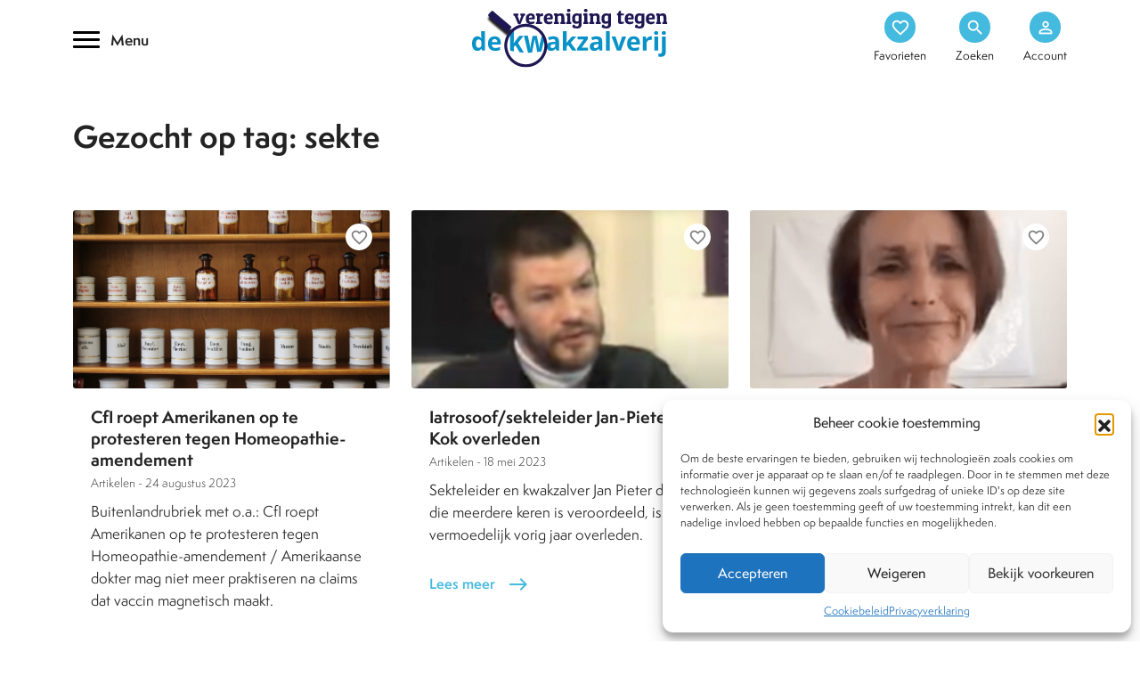

--- FILE ---
content_type: text/html; charset=UTF-8
request_url: https://www.kwakzalverij.nl/tag/sekte/
body_size: 13455
content:
<!DOCTYPE html>
<html lang="nl-NL">
<link rel="preload" href="/web/app/themes/kwakzalverij/images/kwakzalverij.webp">
<meta charset="UTF-8">
<meta name="HandheldFriendly" content="True">
<meta name="viewport" content="width=device-width, initial-scale=1.0, maximum-scale=1.0, user-scalable=no" />
<link rel="https://www.kwakzalverij.nl/app/themes/kwakzalverij/js/manifest.json" />
<title>sekte Archives - Kwakzalverij</title>
<link rel="profile" href="https://gmpg.org/xfn/11">
<link rel="pingback" href="https://www.kwakzalverij.nl/wp/xmlrpc.php">
<meta name="apple-mobile-web-app-capable" content="yes">
<meta name="mobile-web-app-capable" content="yes">
<style type="text/css">.wpfts-result-item .wpfts-smart-excerpt {}.wpfts-result-item .wpfts-not-found {color:#808080;font-size:0.9em;}.wpfts-result-item .wpfts-score {color:#006621;font-size:0.9em;}.wpfts-shift {margin-left:40px;}.wpfts-result-item .wpfts-download-link {color:#006621;font-size:0.9em;}.wpfts-result-item .wpfts-file-size {color:#006621;font-size:0.9em;}</style><meta name='robots' content='index, follow, max-image-preview:large, max-snippet:-1, max-video-preview:-1' />

	<!-- This site is optimized with the Yoast SEO Premium plugin v24.2 (Yoast SEO v26.6) - https://yoast.com/wordpress/plugins/seo/ -->
	<link rel="canonical" href="https://www.kwakzalverij.nl/tag/sekte/" />
	<meta property="og:locale" content="nl_NL" />
	<meta property="og:type" content="article" />
	<meta property="og:title" content="sekte Archives" />
	<meta property="og:url" content="https://www.kwakzalverij.nl/tag/sekte/" />
	<meta property="og:site_name" content="Kwakzalverij" />
	<meta name="twitter:card" content="summary_large_image" />
	<meta name="twitter:site" content="@kwakzalverij" />
	<script type="application/ld+json" class="yoast-schema-graph">{"@context":"https://schema.org","@graph":[{"@type":"CollectionPage","@id":"https://www.kwakzalverij.nl/tag/sekte/","url":"https://www.kwakzalverij.nl/tag/sekte/","name":"sekte Archives - Kwakzalverij","isPartOf":{"@id":"https://www.kwakzalverij.nl/#website"},"primaryImageOfPage":{"@id":"https://www.kwakzalverij.nl/tag/sekte/#primaryimage"},"image":{"@id":"https://www.kwakzalverij.nl/tag/sekte/#primaryimage"},"thumbnailUrl":"https://www.kwakzalverij.nl/app/uploads/2022/10/Homeopathische-middelen.png","breadcrumb":{"@id":"https://www.kwakzalverij.nl/tag/sekte/#breadcrumb"},"inLanguage":"nl-NL"},{"@type":"ImageObject","inLanguage":"nl-NL","@id":"https://www.kwakzalverij.nl/tag/sekte/#primaryimage","url":"https://www.kwakzalverij.nl/app/uploads/2022/10/Homeopathische-middelen.png","contentUrl":"https://www.kwakzalverij.nl/app/uploads/2022/10/Homeopathische-middelen.png","width":735,"height":463,"caption":"Homeopatische middelen. Bron: Pixabay"},{"@type":"BreadcrumbList","@id":"https://www.kwakzalverij.nl/tag/sekte/#breadcrumb","itemListElement":[{"@type":"ListItem","position":1,"name":"Home","item":"https://www.kwakzalverij.nl/"},{"@type":"ListItem","position":2,"name":"sekte"}]},{"@type":"WebSite","@id":"https://www.kwakzalverij.nl/#website","url":"https://www.kwakzalverij.nl/","name":"Kwakzalverij","description":"Een heldere inkijk in de bestrijding van kwakzalverij.","potentialAction":[{"@type":"SearchAction","target":{"@type":"EntryPoint","urlTemplate":"https://www.kwakzalverij.nl/?s={search_term_string}"},"query-input":{"@type":"PropertyValueSpecification","valueRequired":true,"valueName":"search_term_string"}}],"inLanguage":"nl-NL"}]}</script>
	<!-- / Yoast SEO Premium plugin. -->


<style id='wp-img-auto-sizes-contain-inline-css' type='text/css'>
img:is([sizes=auto i],[sizes^="auto," i]){contain-intrinsic-size:3000px 1500px}
/*# sourceURL=wp-img-auto-sizes-contain-inline-css */
</style>
<style id='classic-theme-styles-inline-css' type='text/css'>
/*! This file is auto-generated */
.wp-block-button__link{color:#fff;background-color:#32373c;border-radius:9999px;box-shadow:none;text-decoration:none;padding:calc(.667em + 2px) calc(1.333em + 2px);font-size:1.125em}.wp-block-file__button{background:#32373c;color:#fff;text-decoration:none}
/*# sourceURL=/wp-includes/css/classic-themes.min.css */
</style>
<link rel='stylesheet' id='wpfts_jquery-ui-styles-css' href='https://www.kwakzalverij.nl/app/mu-plugins/fulltext-search-pro/style/wpfts_autocomplete.css?ver=2.47.184' type='text/css' media='all' />
<link rel='stylesheet' id='cmplz-general-css' href='https://www.kwakzalverij.nl/app/plugins/complianz-gdpr/assets/css/cookieblocker.min.css?ver=1766401252' type='text/css' media='all' />
<link rel='stylesheet' id='bootstrap_min-css' href='https://www.kwakzalverij.nl/app/themes/kwakzalverij/vendor/bootstrap/css/bootstrap.min.css?ver=1.0' type='text/css' media='all' />
<link rel='stylesheet' id='swiper-css' href='https://www.kwakzalverij.nl/app/themes/kwakzalverij/css/swiper.min.css?ver=1.0' type='text/css' media='all' />
<link rel='stylesheet' id='style-css' href='https://www.kwakzalverij.nl/app/themes/kwakzalverij/style.css?ver=1.4' type='text/css' media='all' />
<link rel='stylesheet' id='mobile-css' href='https://www.kwakzalverij.nl/app/themes/kwakzalverij/css/mobile.css?ver=1.0' type='text/css' media='all' />
<link rel='stylesheet' id='mmenu-css' href='https://www.kwakzalverij.nl/app/themes/kwakzalverij/css/mmenu.css?ver=1.0' type='text/css' media='all' />
<link rel='stylesheet' id='sib-front-css-css' href='https://www.kwakzalverij.nl/app/plugins/mailin/css/mailin-front.css?ver=6.9' type='text/css' media='all' />
<script type="text/javascript" src="https://www.kwakzalverij.nl/wp/wp-includes/js/jquery/jquery.min.js?ver=3.7.1" id="jquery-core-js"></script>
<script type="text/javascript" src="https://www.kwakzalverij.nl/app/mu-plugins/fulltext-search-pro/js/wpfts_frontend.js?ver=2.47.184" id="wpfts_frontend-js"></script>
<script type="text/javascript" id="sib-front-js-js-extra">
/* <![CDATA[ */
var sibErrMsg = {"invalidMail":"Please fill out valid email address","requiredField":"Please fill out required fields","invalidDateFormat":"Please fill out valid date format","invalidSMSFormat":"Please fill out valid phone number"};
var ajax_sib_front_object = {"ajax_url":"https://www.kwakzalverij.nl/wp/wp-admin/admin-ajax.php","ajax_nonce":"a72b88fc55","flag_url":"https://www.kwakzalverij.nl/app/plugins/mailin/img/flags/"};
//# sourceURL=sib-front-js-js-extra
/* ]]> */
</script>
<script type="text/javascript" src="https://www.kwakzalverij.nl/app/plugins/mailin/js/mailin-front.js?ver=1768983052" id="sib-front-js-js"></script>
<script type="text/javascript">
		document.wpfts_ajaxurl = "https://www.kwakzalverij.nl/wp/wp-admin/admin-ajax.php";
	</script>			<style>.cmplz-hidden {
					display: none !important;
				}</style><style type="text/css">.recentcomments a{display:inline !important;padding:0 !important;margin:0 !important;}</style><link rel="icon" href="https://www.kwakzalverij.nl/app/uploads/2022/02/cropped-favicon-1-32x32.png" sizes="32x32" />
<link rel="icon" href="https://www.kwakzalverij.nl/app/uploads/2022/02/cropped-favicon-1-192x192.png" sizes="192x192" />
<link rel="apple-touch-icon" href="https://www.kwakzalverij.nl/app/uploads/2022/02/cropped-favicon-1-180x180.png" />
<meta name="msapplication-TileImage" content="https://www.kwakzalverij.nl/app/uploads/2022/02/cropped-favicon-1-270x270.png" />
		<style type="text/css" id="wp-custom-css">
			p {
    font-weight: 400;
    font-size: 16px;
    line-height: 25px;
}		</style>
		<style id='global-styles-inline-css' type='text/css'>
:root{--wp--preset--aspect-ratio--square: 1;--wp--preset--aspect-ratio--4-3: 4/3;--wp--preset--aspect-ratio--3-4: 3/4;--wp--preset--aspect-ratio--3-2: 3/2;--wp--preset--aspect-ratio--2-3: 2/3;--wp--preset--aspect-ratio--16-9: 16/9;--wp--preset--aspect-ratio--9-16: 9/16;--wp--preset--color--black: #000000;--wp--preset--color--cyan-bluish-gray: #abb8c3;--wp--preset--color--white: #ffffff;--wp--preset--color--pale-pink: #f78da7;--wp--preset--color--vivid-red: #cf2e2e;--wp--preset--color--luminous-vivid-orange: #ff6900;--wp--preset--color--luminous-vivid-amber: #fcb900;--wp--preset--color--light-green-cyan: #7bdcb5;--wp--preset--color--vivid-green-cyan: #00d084;--wp--preset--color--pale-cyan-blue: #8ed1fc;--wp--preset--color--vivid-cyan-blue: #0693e3;--wp--preset--color--vivid-purple: #9b51e0;--wp--preset--gradient--vivid-cyan-blue-to-vivid-purple: linear-gradient(135deg,rgb(6,147,227) 0%,rgb(155,81,224) 100%);--wp--preset--gradient--light-green-cyan-to-vivid-green-cyan: linear-gradient(135deg,rgb(122,220,180) 0%,rgb(0,208,130) 100%);--wp--preset--gradient--luminous-vivid-amber-to-luminous-vivid-orange: linear-gradient(135deg,rgb(252,185,0) 0%,rgb(255,105,0) 100%);--wp--preset--gradient--luminous-vivid-orange-to-vivid-red: linear-gradient(135deg,rgb(255,105,0) 0%,rgb(207,46,46) 100%);--wp--preset--gradient--very-light-gray-to-cyan-bluish-gray: linear-gradient(135deg,rgb(238,238,238) 0%,rgb(169,184,195) 100%);--wp--preset--gradient--cool-to-warm-spectrum: linear-gradient(135deg,rgb(74,234,220) 0%,rgb(151,120,209) 20%,rgb(207,42,186) 40%,rgb(238,44,130) 60%,rgb(251,105,98) 80%,rgb(254,248,76) 100%);--wp--preset--gradient--blush-light-purple: linear-gradient(135deg,rgb(255,206,236) 0%,rgb(152,150,240) 100%);--wp--preset--gradient--blush-bordeaux: linear-gradient(135deg,rgb(254,205,165) 0%,rgb(254,45,45) 50%,rgb(107,0,62) 100%);--wp--preset--gradient--luminous-dusk: linear-gradient(135deg,rgb(255,203,112) 0%,rgb(199,81,192) 50%,rgb(65,88,208) 100%);--wp--preset--gradient--pale-ocean: linear-gradient(135deg,rgb(255,245,203) 0%,rgb(182,227,212) 50%,rgb(51,167,181) 100%);--wp--preset--gradient--electric-grass: linear-gradient(135deg,rgb(202,248,128) 0%,rgb(113,206,126) 100%);--wp--preset--gradient--midnight: linear-gradient(135deg,rgb(2,3,129) 0%,rgb(40,116,252) 100%);--wp--preset--font-size--small: 13px;--wp--preset--font-size--medium: 20px;--wp--preset--font-size--large: 36px;--wp--preset--font-size--x-large: 42px;--wp--preset--spacing--20: 0.44rem;--wp--preset--spacing--30: 0.67rem;--wp--preset--spacing--40: 1rem;--wp--preset--spacing--50: 1.5rem;--wp--preset--spacing--60: 2.25rem;--wp--preset--spacing--70: 3.38rem;--wp--preset--spacing--80: 5.06rem;--wp--preset--shadow--natural: 6px 6px 9px rgba(0, 0, 0, 0.2);--wp--preset--shadow--deep: 12px 12px 50px rgba(0, 0, 0, 0.4);--wp--preset--shadow--sharp: 6px 6px 0px rgba(0, 0, 0, 0.2);--wp--preset--shadow--outlined: 6px 6px 0px -3px rgb(255, 255, 255), 6px 6px rgb(0, 0, 0);--wp--preset--shadow--crisp: 6px 6px 0px rgb(0, 0, 0);}:where(.is-layout-flex){gap: 0.5em;}:where(.is-layout-grid){gap: 0.5em;}body .is-layout-flex{display: flex;}.is-layout-flex{flex-wrap: wrap;align-items: center;}.is-layout-flex > :is(*, div){margin: 0;}body .is-layout-grid{display: grid;}.is-layout-grid > :is(*, div){margin: 0;}:where(.wp-block-columns.is-layout-flex){gap: 2em;}:where(.wp-block-columns.is-layout-grid){gap: 2em;}:where(.wp-block-post-template.is-layout-flex){gap: 1.25em;}:where(.wp-block-post-template.is-layout-grid){gap: 1.25em;}.has-black-color{color: var(--wp--preset--color--black) !important;}.has-cyan-bluish-gray-color{color: var(--wp--preset--color--cyan-bluish-gray) !important;}.has-white-color{color: var(--wp--preset--color--white) !important;}.has-pale-pink-color{color: var(--wp--preset--color--pale-pink) !important;}.has-vivid-red-color{color: var(--wp--preset--color--vivid-red) !important;}.has-luminous-vivid-orange-color{color: var(--wp--preset--color--luminous-vivid-orange) !important;}.has-luminous-vivid-amber-color{color: var(--wp--preset--color--luminous-vivid-amber) !important;}.has-light-green-cyan-color{color: var(--wp--preset--color--light-green-cyan) !important;}.has-vivid-green-cyan-color{color: var(--wp--preset--color--vivid-green-cyan) !important;}.has-pale-cyan-blue-color{color: var(--wp--preset--color--pale-cyan-blue) !important;}.has-vivid-cyan-blue-color{color: var(--wp--preset--color--vivid-cyan-blue) !important;}.has-vivid-purple-color{color: var(--wp--preset--color--vivid-purple) !important;}.has-black-background-color{background-color: var(--wp--preset--color--black) !important;}.has-cyan-bluish-gray-background-color{background-color: var(--wp--preset--color--cyan-bluish-gray) !important;}.has-white-background-color{background-color: var(--wp--preset--color--white) !important;}.has-pale-pink-background-color{background-color: var(--wp--preset--color--pale-pink) !important;}.has-vivid-red-background-color{background-color: var(--wp--preset--color--vivid-red) !important;}.has-luminous-vivid-orange-background-color{background-color: var(--wp--preset--color--luminous-vivid-orange) !important;}.has-luminous-vivid-amber-background-color{background-color: var(--wp--preset--color--luminous-vivid-amber) !important;}.has-light-green-cyan-background-color{background-color: var(--wp--preset--color--light-green-cyan) !important;}.has-vivid-green-cyan-background-color{background-color: var(--wp--preset--color--vivid-green-cyan) !important;}.has-pale-cyan-blue-background-color{background-color: var(--wp--preset--color--pale-cyan-blue) !important;}.has-vivid-cyan-blue-background-color{background-color: var(--wp--preset--color--vivid-cyan-blue) !important;}.has-vivid-purple-background-color{background-color: var(--wp--preset--color--vivid-purple) !important;}.has-black-border-color{border-color: var(--wp--preset--color--black) !important;}.has-cyan-bluish-gray-border-color{border-color: var(--wp--preset--color--cyan-bluish-gray) !important;}.has-white-border-color{border-color: var(--wp--preset--color--white) !important;}.has-pale-pink-border-color{border-color: var(--wp--preset--color--pale-pink) !important;}.has-vivid-red-border-color{border-color: var(--wp--preset--color--vivid-red) !important;}.has-luminous-vivid-orange-border-color{border-color: var(--wp--preset--color--luminous-vivid-orange) !important;}.has-luminous-vivid-amber-border-color{border-color: var(--wp--preset--color--luminous-vivid-amber) !important;}.has-light-green-cyan-border-color{border-color: var(--wp--preset--color--light-green-cyan) !important;}.has-vivid-green-cyan-border-color{border-color: var(--wp--preset--color--vivid-green-cyan) !important;}.has-pale-cyan-blue-border-color{border-color: var(--wp--preset--color--pale-cyan-blue) !important;}.has-vivid-cyan-blue-border-color{border-color: var(--wp--preset--color--vivid-cyan-blue) !important;}.has-vivid-purple-border-color{border-color: var(--wp--preset--color--vivid-purple) !important;}.has-vivid-cyan-blue-to-vivid-purple-gradient-background{background: var(--wp--preset--gradient--vivid-cyan-blue-to-vivid-purple) !important;}.has-light-green-cyan-to-vivid-green-cyan-gradient-background{background: var(--wp--preset--gradient--light-green-cyan-to-vivid-green-cyan) !important;}.has-luminous-vivid-amber-to-luminous-vivid-orange-gradient-background{background: var(--wp--preset--gradient--luminous-vivid-amber-to-luminous-vivid-orange) !important;}.has-luminous-vivid-orange-to-vivid-red-gradient-background{background: var(--wp--preset--gradient--luminous-vivid-orange-to-vivid-red) !important;}.has-very-light-gray-to-cyan-bluish-gray-gradient-background{background: var(--wp--preset--gradient--very-light-gray-to-cyan-bluish-gray) !important;}.has-cool-to-warm-spectrum-gradient-background{background: var(--wp--preset--gradient--cool-to-warm-spectrum) !important;}.has-blush-light-purple-gradient-background{background: var(--wp--preset--gradient--blush-light-purple) !important;}.has-blush-bordeaux-gradient-background{background: var(--wp--preset--gradient--blush-bordeaux) !important;}.has-luminous-dusk-gradient-background{background: var(--wp--preset--gradient--luminous-dusk) !important;}.has-pale-ocean-gradient-background{background: var(--wp--preset--gradient--pale-ocean) !important;}.has-electric-grass-gradient-background{background: var(--wp--preset--gradient--electric-grass) !important;}.has-midnight-gradient-background{background: var(--wp--preset--gradient--midnight) !important;}.has-small-font-size{font-size: var(--wp--preset--font-size--small) !important;}.has-medium-font-size{font-size: var(--wp--preset--font-size--medium) !important;}.has-large-font-size{font-size: var(--wp--preset--font-size--large) !important;}.has-x-large-font-size{font-size: var(--wp--preset--font-size--x-large) !important;}
/*# sourceURL=global-styles-inline-css */
</style>
</head>
<body data-cmplz=1 class="archive tag tag-sekte tag-2754 wp-theme-kwakzalverij" id="not-logged-in">
<div class="mm-page">	
	<nav id="mmenu">
	<div class="menu-hoofdmenu-container"><ul id="menu-hoofdmenu" class=""><li itemscope="itemscope" itemtype="https://www.schema.org/SiteNavigationElement" id="menu-item-11789" class="menu-item menu-item-type-custom menu-item-object-custom menu-item-has-children menu-item-11789 mega first_nav_row"><a title="Behandelwijzen" href="/behandelwijzen" data-toggle="mega" class="mega-toggle" aria-haspopup="true"><span class="material-icons-outlined"> dashboard </span>Behandelwijzen <span class="material-icons-outlined menu_chevron">chevron_right</span></a>
<ul role="menu" class=" mega-menu" >
	<li itemscope="itemscope" itemtype="https://www.schema.org/SiteNavigationElement" id="menu-item-11986" class="menu-item menu-item-type-post_type menu-item-object-behandelwijzen menu-item-11986"><a title="Acupunctuur" href="https://www.kwakzalverij.nl/behandelwijzen/acupunctuur/">Acupunctuur</a></li>
	<li itemscope="itemscope" itemtype="https://www.schema.org/SiteNavigationElement" id="menu-item-11944" class="menu-item menu-item-type-post_type menu-item-object-behandelwijzen menu-item-11944"><a title="Antroposofie" href="https://www.kwakzalverij.nl/behandelwijzen/antroposofie/">Antroposofie</a></li>
	<li itemscope="itemscope" itemtype="https://www.schema.org/SiteNavigationElement" id="menu-item-11945" class="menu-item menu-item-type-post_type menu-item-object-behandelwijzen menu-item-11945"><a title="Chiropractie" href="https://www.kwakzalverij.nl/behandelwijzen/chiropractie/">Chiropractie</a></li>
	<li itemscope="itemscope" itemtype="https://www.schema.org/SiteNavigationElement" id="menu-item-11946" class="menu-item menu-item-type-post_type menu-item-object-behandelwijzen menu-item-11946"><a title="Diergeneeskunde" href="https://www.kwakzalverij.nl/behandelwijzen/diergeneeskunde/">Diergeneeskunde</a></li>
	<li itemscope="itemscope" itemtype="https://www.schema.org/SiteNavigationElement" id="menu-item-11947" class="menu-item menu-item-type-post_type menu-item-object-behandelwijzen menu-item-11947"><a title="Geestelijke gezondheidszorg" href="https://www.kwakzalverij.nl/behandelwijzen/alternatieve-aanpak-in-de-ggz/">Geestelijke gezondheidszorg</a></li>
	<li itemscope="itemscope" itemtype="https://www.schema.org/SiteNavigationElement" id="menu-item-11948" class="menu-item menu-item-type-post_type menu-item-object-behandelwijzen menu-item-11948"><a title="Homeopathie" href="https://www.kwakzalverij.nl/behandelwijzen/homeopathie-2/">Homeopathie</a></li>
	<li itemscope="itemscope" itemtype="https://www.schema.org/SiteNavigationElement" id="menu-item-11949" class="menu-item menu-item-type-post_type menu-item-object-behandelwijzen menu-item-11949"><a title="Kankertherapieën" href="https://www.kwakzalverij.nl/behandelwijzen/kankertherapieen/">Kankertherapieën</a></li>
	<li itemscope="itemscope" itemtype="https://www.schema.org/SiteNavigationElement" id="menu-item-11950" class="menu-item menu-item-type-post_type menu-item-object-behandelwijzen menu-item-11950"><a title="Kruiden &amp; supplementen" href="https://www.kwakzalverij.nl/behandelwijzen/kruiden/">Kruiden &amp; supplementen</a></li>
	<li itemscope="itemscope" itemtype="https://www.schema.org/SiteNavigationElement" id="menu-item-11951" class="menu-item menu-item-type-post_type menu-item-object-behandelwijzen menu-item-11951"><a title="Natuurgeneeswijzen" href="https://www.kwakzalverij.nl/behandelwijzen/natuurgeneeswijzen/">Natuurgeneeswijzen</a></li>
	<li itemscope="itemscope" itemtype="https://www.schema.org/SiteNavigationElement" id="menu-item-11952" class="menu-item menu-item-type-post_type menu-item-object-behandelwijzen menu-item-11952"><a title="Paranormale behandelwijzen" href="https://www.kwakzalverij.nl/behandelwijzen/paranormale-behandelwijzen/">Paranormale behandelwijzen</a></li>
	<li itemscope="itemscope" itemtype="https://www.schema.org/SiteNavigationElement" id="menu-item-11953" class="menu-item menu-item-type-post_type menu-item-object-behandelwijzen menu-item-11953"><a title="Tandheelkunde" href="https://www.kwakzalverij.nl/behandelwijzen/tandheelkunde/">Tandheelkunde</a></li>
	<li itemscope="itemscope" itemtype="https://www.schema.org/SiteNavigationElement" id="menu-item-11954" class="menu-item menu-item-type-post_type menu-item-object-behandelwijzen menu-item-11954"><a title="Voeding" href="https://www.kwakzalverij.nl/behandelwijzen/voeding/">Voeding</a></li>
	<li itemscope="itemscope" itemtype="https://www.schema.org/SiteNavigationElement" id="menu-item-11955" class="menu-item menu-item-type-custom menu-item-object-custom menu-item-11955"><a title="Overige behandelwijzen">Overige behandelwijzen</a></li>
	<li itemscope="itemscope" itemtype="https://www.schema.org/SiteNavigationElement" id="menu-item-11956" class="menu-item menu-item-type-custom menu-item-object-custom menu-item-11956"><a title="Alle behandelwijzen" href="/behandelwijzen">Alle behandelwijzen</a></li>
</ul>
</li>
<li itemscope="itemscope" itemtype="https://www.schema.org/SiteNavigationElement" id="menu-item-11825" class="menu-item menu-item-type-custom menu-item-object-custom menu-item-11825 first_nav_row"><a title="Nieuws" href="/nieuws"><span class="material-icons-outlined"> article </span>Nieuws</a></li>
<li itemscope="itemscope" itemtype="https://www.schema.org/SiteNavigationElement" id="menu-item-11826" class="menu-item menu-item-type-custom menu-item-object-custom menu-item-has-children menu-item-11826 mega first_nav_row"><a title="Dossiers" href="/dossiers" data-toggle="mega" class="mega-toggle" aria-haspopup="true"><span class="material-icons-outlined"> inventory_2 </span>Dossiers <span class="material-icons-outlined menu_chevron">chevron_right</span></a>
<ul role="menu" class=" mega-menu" >
	<li itemscope="itemscope" itemtype="https://www.schema.org/SiteNavigationElement" id="menu-item-12307" class="menu-item menu-item-type-post_type menu-item-object-dossiers menu-item-12307"><a title="Kwakzalver van de maand" href="https://www.kwakzalverij.nl/dossiers/kwakzalver-van-de-maand/">Kwakzalver van de maand</a></li>
	<li itemscope="itemscope" itemtype="https://www.schema.org/SiteNavigationElement" id="menu-item-12308" class="menu-item menu-item-type-post_type menu-item-object-dossiers menu-item-12308"><a title="Brief van de maand" href="https://www.kwakzalverij.nl/dossiers/brief-van-de-maand/">Brief van de maand</a></li>
	<li itemscope="itemscope" itemtype="https://www.schema.org/SiteNavigationElement" id="menu-item-12309" class="menu-item menu-item-type-post_type menu-item-object-dossiers menu-item-12309"><a title="Pioniers in de Integratieve Geneeskunde" href="https://www.kwakzalverij.nl/dossiers/pioniers-in-de-integratieve-geneenieuwe-dossier-page/">Pioniers in de Integratieve Geneeskunde</a></li>
	<li itemscope="itemscope" itemtype="https://www.schema.org/SiteNavigationElement" id="menu-item-12310" class="menu-item menu-item-type-post_type menu-item-object-dossiers menu-item-12310"><a title="Chiropractie" href="https://www.kwakzalverij.nl/dossiers/chiropractie/">Chiropractie</a></li>
	<li itemscope="itemscope" itemtype="https://www.schema.org/SiteNavigationElement" id="menu-item-12311" class="menu-item menu-item-type-post_type menu-item-object-dossiers menu-item-12311"><a title="Homeopathie" href="https://www.kwakzalverij.nl/dossiers/homeopathie-al-200-jaar-onbewezen-kwakzalverij/">Homeopathie</a></li>
	<li itemscope="itemscope" itemtype="https://www.schema.org/SiteNavigationElement" id="menu-item-12312" class="menu-item menu-item-type-post_type menu-item-object-dossiers menu-item-12312"><a title="BTW vrijstelling" href="https://www.kwakzalverij.nl/dossiers/btw-vrijstelling/">BTW vrijstelling</a></li>
	<li itemscope="itemscope" itemtype="https://www.schema.org/SiteNavigationElement" id="menu-item-12313" class="menu-item menu-item-type-post_type menu-item-object-dossiers menu-item-12313"><a title="Stop de kwakzalverijvervuiling van zorgverzekeringspakketten" href="https://www.kwakzalverij.nl/dossiers/feuilleton/">Stop de kwakzalverijvervuiling van zorgverzekeringspakketten</a></li>
	<li itemscope="itemscope" itemtype="https://www.schema.org/SiteNavigationElement" id="menu-item-12314" class="menu-item menu-item-type-post_type menu-item-object-dossiers menu-item-12314"><a title="De affaire Houtsmuller" href="https://www.kwakzalverij.nl/dossiers/de-affaire-houtsmuller/">De affaire Houtsmuller</a></li>
	<li itemscope="itemscope" itemtype="https://www.schema.org/SiteNavigationElement" id="menu-item-12315" class="menu-item menu-item-type-post_type menu-item-object-dossiers menu-item-12315"><a title="Sylvia Millecam" href="https://www.kwakzalverij.nl/dossiers/sylvia-millecam/">Sylvia Millecam</a></li>
	<li itemscope="itemscope" itemtype="https://www.schema.org/SiteNavigationElement" id="menu-item-12316" class="menu-item menu-item-type-post_type menu-item-object-dossiers menu-item-12316"><a title="Maria Sickesz" href="https://www.kwakzalverij.nl/dossiers/maria-sickesz/">Maria Sickesz</a></li>
</ul>
</li>
<li itemscope="itemscope" itemtype="https://www.schema.org/SiteNavigationElement" id="menu-item-11887" class="menu-item menu-item-type-custom menu-item-object-custom menu-item-11887 first_nav_row"><a title="Encyclopedie" href="/encyclopedie"><span class="material-icons-outlined"> text_format </span>Encyclopedie</a></li>
<li itemscope="itemscope" itemtype="https://www.schema.org/SiteNavigationElement" id="menu-item-11888" class="menu-item menu-item-type-custom menu-item-object-custom menu-item-11888 first_nav_row"><a title="Tijdschrift" href="/tijdschrift"><span class="material-icons-outlined"> auto_stories </span>Tijdschrift</a></li>
<li itemscope="itemscope" itemtype="https://www.schema.org/SiteNavigationElement" id="menu-item-12178" class="menu-item menu-item-type-post_type menu-item-object-page menu-item-12178 first_nav_row"><a title="Podcasts" href="https://www.kwakzalverij.nl/podcasts/"><span class="material-icons-outlined icons-general"> podcasts </span>Podcasts</a></li>
<li itemscope="itemscope" itemtype="https://www.schema.org/SiteNavigationElement" id="menu-item-11889" class="menu-item menu-item-type-custom menu-item-object-custom menu-item-has-children menu-item-11889 mega first_nav_row"><a title="Over Ons" href="/over-ons" data-toggle="mega" class="mega-toggle" aria-haspopup="true"><span class="material-icons-outlined"> textsms </span>Over Ons <span class="material-icons-outlined menu_chevron">chevron_right</span></a>
<ul role="menu" class=" mega-menu" >
	<li itemscope="itemscope" itemtype="https://www.schema.org/SiteNavigationElement" id="menu-item-12196" class="menu-item menu-item-type-post_type menu-item-object-page menu-item-12196"><a title="Wat is kwakzalverij?" href="https://www.kwakzalverij.nl/over-ons/wat-is-kwakzalverij/">Wat is kwakzalverij?</a></li>
	<li itemscope="itemscope" itemtype="https://www.schema.org/SiteNavigationElement" id="menu-item-12197" class="menu-item menu-item-type-custom menu-item-object-custom menu-item-12197"><a title="Het bestuur" href="https://kwakzalverij.nl/over-ons/het-bestuur/">Het bestuur</a></li>
	<li itemscope="itemscope" itemtype="https://www.schema.org/SiteNavigationElement" id="menu-item-12198" class="menu-item menu-item-type-post_type menu-item-object-page menu-item-12198"><a title="De doelstellingen van de VtdK" href="https://www.kwakzalverij.nl/over-ons/de-doelstellingen-van-de-vtdk/">De doelstellingen van de VtdK</a></li>
	<li itemscope="itemscope" itemtype="https://www.schema.org/SiteNavigationElement" id="menu-item-12199" class="menu-item menu-item-type-post_type menu-item-object-page menu-item-12199"><a title="FAQ" href="https://www.kwakzalverij.nl/over-ons/vaak-gestelde-vragen-frequently-asked-questions-faq/">FAQ</a></li>
	<li itemscope="itemscope" itemtype="https://www.schema.org/SiteNavigationElement" id="menu-item-15101" class="menu-item menu-item-type-post_type menu-item-object-page menu-item-15101"><a title="Lidmaatschap/Schenking" href="https://www.kwakzalverij.nl/over-ons/lidmaatschap/">Lidmaatschap/Schenking</a></li>
	<li itemscope="itemscope" itemtype="https://www.schema.org/SiteNavigationElement" id="menu-item-15102" class="menu-item menu-item-type-post_type menu-item-object-page menu-item-15102"><a title="Ik wil lid worden" href="https://www.kwakzalverij.nl/lid-worden/">Ik wil lid worden</a></li>
</ul>
</li>
<li itemscope="itemscope" itemtype="https://www.schema.org/SiteNavigationElement" id="menu-item-12195" class="menu-item menu-item-type-post_type menu-item-object-page menu-item-12195 first_nav_row"><a title="Contact" href="https://www.kwakzalverij.nl/contact/"><span class="material-icons-outlined icons-general"> call </span>Contact</a></li>
</ul></div>	</nav>	
	<header class="header">
				<div class="container .my-3 relative">
			<div class="row justify-content-between align-self-center">
				<div class="col-4 align-self-center d-none d-xxl-block d-xl-block d-lg-block d-md-block">
					<div class="hamburger--collapse">
						<div class="hamburger-box">
							<div class="hamburger-inner"></div>
							<span>Menu</span>
						</div>
					</div>
				</div>
				
				<div class="col-xxl-4 col-xl-4 col-lg-4 col-md-4 col-6 text-center align-self-center">
					<a href="https://www.kwakzalverij.nl" alt="Kwakzalverij" title="Kwakzalverij" class="brand_logo">
						<img src="https://www.kwakzalverij.nl/app/themes/kwakzalverij/images/kwakzalverij_logo.svg" alt="Kwakzalverij" title="Kwakzalverij" width="240" height="86">
					</a>
				</div>
				
				<div class="col-xxl-4 col-xl-4 col-lg-4 col-md-4 col-6 align-self-center">
					<ul class="header_options h-100 align-self-center">
						
						<li class="center-inside d-xxl-none d-xl-none d-lg-none d-md-none">
							<a href="#mmenu">
								<div class="trans circle center-inside">
									<span class="material-icons">
										menu
									</span>
								</div>
							</a>	
						</li>
						
						<li class="center-inside">
												<a href="https://www.kwakzalverij.nl/favorieten/" class=""><div class="trans circle center-inside"><span class="material-icons">favorite_border</span>
</div><span class="trans d-none d-xxl-block d-xl-block d-lg-block d-md-block">Favorieten</span></a>
						</li>
						<li><a href="/?s=" class=""><div class="trans circle center-inside"><span class="material-icons">search</span></div><span class="trans d-none d-xxl-block d-xl-block d-lg-block d-md-block">Zoeken</span></a></li>
						<li><a href="https://www.kwakzalverij.nl/mijn-omgeving" class=""><div class="circle center-inside"><span class="material-icons">
person_outline</span></div><span class="trans d-none d-xxl-block d-xl-block d-lg-block d-md-block">Account</span></a></li>
					</ul>
				</div>
			</div>
		</div>
	</header>
	<div class="container-fluid container_menu_wrap trans" id="wrap_menu">
	<div class="container my-5">
		<div class="col-12">
			<div class="menu_wrap">
				<button class="close_menu">
					<span class="material-icons">
						highlight_off
					</span>
				</button>
				<nav class="inline_block">
				<div class="menu-hoofdmenu-container"><ul id="main-menu" class="nav"><li itemscope="itemscope" itemtype="https://www.schema.org/SiteNavigationElement" class="menu-item menu-item-type-custom menu-item-object-custom menu-item-has-children menu-item-11789 mega first_nav_row"><a title="Behandelwijzen" href="/behandelwijzen" data-toggle="mega" class="mega-toggle" aria-haspopup="true"><span class="material-icons-outlined"> dashboard </span>Behandelwijzen <span class="material-icons-outlined menu_chevron">chevron_right</span></a>
<ul role="menu" class=" mega-menu" >
	<li itemscope="itemscope" itemtype="https://www.schema.org/SiteNavigationElement" class="menu-item menu-item-type-post_type menu-item-object-behandelwijzen menu-item-11986"><a title="Acupunctuur" href="https://www.kwakzalverij.nl/behandelwijzen/acupunctuur/">Acupunctuur</a></li>
	<li itemscope="itemscope" itemtype="https://www.schema.org/SiteNavigationElement" class="menu-item menu-item-type-post_type menu-item-object-behandelwijzen menu-item-11944"><a title="Antroposofie" href="https://www.kwakzalverij.nl/behandelwijzen/antroposofie/">Antroposofie</a></li>
	<li itemscope="itemscope" itemtype="https://www.schema.org/SiteNavigationElement" class="menu-item menu-item-type-post_type menu-item-object-behandelwijzen menu-item-11945"><a title="Chiropractie" href="https://www.kwakzalverij.nl/behandelwijzen/chiropractie/">Chiropractie</a></li>
	<li itemscope="itemscope" itemtype="https://www.schema.org/SiteNavigationElement" class="menu-item menu-item-type-post_type menu-item-object-behandelwijzen menu-item-11946"><a title="Diergeneeskunde" href="https://www.kwakzalverij.nl/behandelwijzen/diergeneeskunde/">Diergeneeskunde</a></li>
	<li itemscope="itemscope" itemtype="https://www.schema.org/SiteNavigationElement" class="menu-item menu-item-type-post_type menu-item-object-behandelwijzen menu-item-11947"><a title="Geestelijke gezondheidszorg" href="https://www.kwakzalverij.nl/behandelwijzen/alternatieve-aanpak-in-de-ggz/">Geestelijke gezondheidszorg</a></li>
	<li itemscope="itemscope" itemtype="https://www.schema.org/SiteNavigationElement" class="menu-item menu-item-type-post_type menu-item-object-behandelwijzen menu-item-11948"><a title="Homeopathie" href="https://www.kwakzalverij.nl/behandelwijzen/homeopathie-2/">Homeopathie</a></li>
	<li itemscope="itemscope" itemtype="https://www.schema.org/SiteNavigationElement" class="menu-item menu-item-type-post_type menu-item-object-behandelwijzen menu-item-11949"><a title="Kankertherapieën" href="https://www.kwakzalverij.nl/behandelwijzen/kankertherapieen/">Kankertherapieën</a></li>
	<li itemscope="itemscope" itemtype="https://www.schema.org/SiteNavigationElement" class="menu-item menu-item-type-post_type menu-item-object-behandelwijzen menu-item-11950"><a title="Kruiden &amp; supplementen" href="https://www.kwakzalverij.nl/behandelwijzen/kruiden/">Kruiden &amp; supplementen</a></li>
	<li itemscope="itemscope" itemtype="https://www.schema.org/SiteNavigationElement" class="menu-item menu-item-type-post_type menu-item-object-behandelwijzen menu-item-11951"><a title="Natuurgeneeswijzen" href="https://www.kwakzalverij.nl/behandelwijzen/natuurgeneeswijzen/">Natuurgeneeswijzen</a></li>
	<li itemscope="itemscope" itemtype="https://www.schema.org/SiteNavigationElement" class="menu-item menu-item-type-post_type menu-item-object-behandelwijzen menu-item-11952"><a title="Paranormale behandelwijzen" href="https://www.kwakzalverij.nl/behandelwijzen/paranormale-behandelwijzen/">Paranormale behandelwijzen</a></li>
	<li itemscope="itemscope" itemtype="https://www.schema.org/SiteNavigationElement" class="menu-item menu-item-type-post_type menu-item-object-behandelwijzen menu-item-11953"><a title="Tandheelkunde" href="https://www.kwakzalverij.nl/behandelwijzen/tandheelkunde/">Tandheelkunde</a></li>
	<li itemscope="itemscope" itemtype="https://www.schema.org/SiteNavigationElement" class="menu-item menu-item-type-post_type menu-item-object-behandelwijzen menu-item-11954"><a title="Voeding" href="https://www.kwakzalverij.nl/behandelwijzen/voeding/">Voeding</a></li>
	<li itemscope="itemscope" itemtype="https://www.schema.org/SiteNavigationElement" class="menu-item menu-item-type-custom menu-item-object-custom menu-item-11955"><a title="Overige behandelwijzen">Overige behandelwijzen</a></li>
	<li itemscope="itemscope" itemtype="https://www.schema.org/SiteNavigationElement" class="menu-item menu-item-type-custom menu-item-object-custom menu-item-11956"><a title="Alle behandelwijzen" href="/behandelwijzen">Alle behandelwijzen</a></li>
</ul>
</li>
<li itemscope="itemscope" itemtype="https://www.schema.org/SiteNavigationElement" class="menu-item menu-item-type-custom menu-item-object-custom menu-item-11825 first_nav_row"><a title="Nieuws" href="/nieuws"><span class="material-icons-outlined"> article </span>Nieuws</a></li>
<li itemscope="itemscope" itemtype="https://www.schema.org/SiteNavigationElement" class="menu-item menu-item-type-custom menu-item-object-custom menu-item-has-children menu-item-11826 mega first_nav_row"><a title="Dossiers" href="/dossiers" data-toggle="mega" class="mega-toggle" aria-haspopup="true"><span class="material-icons-outlined"> inventory_2 </span>Dossiers <span class="material-icons-outlined menu_chevron">chevron_right</span></a>
<ul role="menu" class=" mega-menu" >
	<li itemscope="itemscope" itemtype="https://www.schema.org/SiteNavigationElement" class="menu-item menu-item-type-post_type menu-item-object-dossiers menu-item-12307"><a title="Kwakzalver van de maand" href="https://www.kwakzalverij.nl/dossiers/kwakzalver-van-de-maand/">Kwakzalver van de maand</a></li>
	<li itemscope="itemscope" itemtype="https://www.schema.org/SiteNavigationElement" class="menu-item menu-item-type-post_type menu-item-object-dossiers menu-item-12308"><a title="Brief van de maand" href="https://www.kwakzalverij.nl/dossiers/brief-van-de-maand/">Brief van de maand</a></li>
	<li itemscope="itemscope" itemtype="https://www.schema.org/SiteNavigationElement" class="menu-item menu-item-type-post_type menu-item-object-dossiers menu-item-12309"><a title="Pioniers in de Integratieve Geneeskunde" href="https://www.kwakzalverij.nl/dossiers/pioniers-in-de-integratieve-geneenieuwe-dossier-page/">Pioniers in de Integratieve Geneeskunde</a></li>
	<li itemscope="itemscope" itemtype="https://www.schema.org/SiteNavigationElement" class="menu-item menu-item-type-post_type menu-item-object-dossiers menu-item-12310"><a title="Chiropractie" href="https://www.kwakzalverij.nl/dossiers/chiropractie/">Chiropractie</a></li>
	<li itemscope="itemscope" itemtype="https://www.schema.org/SiteNavigationElement" class="menu-item menu-item-type-post_type menu-item-object-dossiers menu-item-12311"><a title="Homeopathie" href="https://www.kwakzalverij.nl/dossiers/homeopathie-al-200-jaar-onbewezen-kwakzalverij/">Homeopathie</a></li>
	<li itemscope="itemscope" itemtype="https://www.schema.org/SiteNavigationElement" class="menu-item menu-item-type-post_type menu-item-object-dossiers menu-item-12312"><a title="BTW vrijstelling" href="https://www.kwakzalverij.nl/dossiers/btw-vrijstelling/">BTW vrijstelling</a></li>
	<li itemscope="itemscope" itemtype="https://www.schema.org/SiteNavigationElement" class="menu-item menu-item-type-post_type menu-item-object-dossiers menu-item-12313"><a title="Stop de kwakzalverijvervuiling van zorgverzekeringspakketten" href="https://www.kwakzalverij.nl/dossiers/feuilleton/">Stop de kwakzalverijvervuiling van zorgverzekeringspakketten</a></li>
	<li itemscope="itemscope" itemtype="https://www.schema.org/SiteNavigationElement" class="menu-item menu-item-type-post_type menu-item-object-dossiers menu-item-12314"><a title="De affaire Houtsmuller" href="https://www.kwakzalverij.nl/dossiers/de-affaire-houtsmuller/">De affaire Houtsmuller</a></li>
	<li itemscope="itemscope" itemtype="https://www.schema.org/SiteNavigationElement" class="menu-item menu-item-type-post_type menu-item-object-dossiers menu-item-12315"><a title="Sylvia Millecam" href="https://www.kwakzalverij.nl/dossiers/sylvia-millecam/">Sylvia Millecam</a></li>
	<li itemscope="itemscope" itemtype="https://www.schema.org/SiteNavigationElement" class="menu-item menu-item-type-post_type menu-item-object-dossiers menu-item-12316"><a title="Maria Sickesz" href="https://www.kwakzalverij.nl/dossiers/maria-sickesz/">Maria Sickesz</a></li>
</ul>
</li>
<li itemscope="itemscope" itemtype="https://www.schema.org/SiteNavigationElement" class="menu-item menu-item-type-custom menu-item-object-custom menu-item-11887 first_nav_row"><a title="Encyclopedie" href="/encyclopedie"><span class="material-icons-outlined"> text_format </span>Encyclopedie</a></li>
<li itemscope="itemscope" itemtype="https://www.schema.org/SiteNavigationElement" class="menu-item menu-item-type-custom menu-item-object-custom menu-item-11888 first_nav_row"><a title="Tijdschrift" href="/tijdschrift"><span class="material-icons-outlined"> auto_stories </span>Tijdschrift</a></li>
<li itemscope="itemscope" itemtype="https://www.schema.org/SiteNavigationElement" class="menu-item menu-item-type-post_type menu-item-object-page menu-item-12178 first_nav_row"><a title="Podcasts" href="https://www.kwakzalverij.nl/podcasts/"><span class="material-icons-outlined icons-general"> podcasts </span>Podcasts</a></li>
<li itemscope="itemscope" itemtype="https://www.schema.org/SiteNavigationElement" class="menu-item menu-item-type-custom menu-item-object-custom menu-item-has-children menu-item-11889 mega first_nav_row"><a title="Over Ons" href="/over-ons" data-toggle="mega" class="mega-toggle" aria-haspopup="true"><span class="material-icons-outlined"> textsms </span>Over Ons <span class="material-icons-outlined menu_chevron">chevron_right</span></a>
<ul role="menu" class=" mega-menu" >
	<li itemscope="itemscope" itemtype="https://www.schema.org/SiteNavigationElement" class="menu-item menu-item-type-post_type menu-item-object-page menu-item-12196"><a title="Wat is kwakzalverij?" href="https://www.kwakzalverij.nl/over-ons/wat-is-kwakzalverij/">Wat is kwakzalverij?</a></li>
	<li itemscope="itemscope" itemtype="https://www.schema.org/SiteNavigationElement" class="menu-item menu-item-type-custom menu-item-object-custom menu-item-12197"><a title="Het bestuur" href="https://kwakzalverij.nl/over-ons/het-bestuur/">Het bestuur</a></li>
	<li itemscope="itemscope" itemtype="https://www.schema.org/SiteNavigationElement" class="menu-item menu-item-type-post_type menu-item-object-page menu-item-12198"><a title="De doelstellingen van de VtdK" href="https://www.kwakzalverij.nl/over-ons/de-doelstellingen-van-de-vtdk/">De doelstellingen van de VtdK</a></li>
	<li itemscope="itemscope" itemtype="https://www.schema.org/SiteNavigationElement" class="menu-item menu-item-type-post_type menu-item-object-page menu-item-12199"><a title="FAQ" href="https://www.kwakzalverij.nl/over-ons/vaak-gestelde-vragen-frequently-asked-questions-faq/">FAQ</a></li>
	<li itemscope="itemscope" itemtype="https://www.schema.org/SiteNavigationElement" class="menu-item menu-item-type-post_type menu-item-object-page menu-item-15101"><a title="Lidmaatschap/Schenking" href="https://www.kwakzalverij.nl/over-ons/lidmaatschap/">Lidmaatschap/Schenking</a></li>
	<li itemscope="itemscope" itemtype="https://www.schema.org/SiteNavigationElement" class="menu-item menu-item-type-post_type menu-item-object-page menu-item-15102"><a title="Ik wil lid worden" href="https://www.kwakzalverij.nl/lid-worden/">Ik wil lid worden</a></li>
</ul>
</li>
<li itemscope="itemscope" itemtype="https://www.schema.org/SiteNavigationElement" class="menu-item menu-item-type-post_type menu-item-object-page menu-item-12195 first_nav_row"><a title="Contact" href="https://www.kwakzalverij.nl/contact/"><span class="material-icons-outlined icons-general"> call </span>Contact</a></li>
</ul></div>				</nav>
			
				<div class="socials_inside">
					<h4 class="small_title">Volg ons op social media</h4>
										<ul class="social_media_wrap">
															<li>
										<a href="https://www.linkedin.com/company/vereniging-tegen-de-kwakzalverij/" alt="linkedin" title="linkedin" target="_blank" class="big_circle center-inside">
											<img src="https://www.kwakzalverij.nl/app/themes/kwakzalverij/images/linkedin.svg" alt="linkedin">										</a>
									</li>
																<li>
										<a href="https://twitter.com/kwakzalverij" alt="twitter" title="twitter" target="_blank" class="big_circle center-inside">
											<img src="https://www.kwakzalverij.nl/app/themes/kwakzalverij/images/twitter.svg" alt="twitter">										</a>
									</li>
																<li>
										<a href="https://www.facebook.com/kwakzalverij " alt="facebook" title="facebook" target="_blank" class="big_circle center-inside">
											<img src="https://www.kwakzalverij.nl/app/themes/kwakzalverij/images/facebook.svg" alt="facebook">										</a>
									</li>
																<li>
										<a href="https://www.instagram.com/stop_kwakzalverij/" alt="instagram" title="instagram" target="_blank" class="big_circle center-inside">
											<img src="https://www.kwakzalverij.nl/app/themes/kwakzalverij/images/instagram.svg" alt="instagram">										</a>
									</li>
												</ul>
						
				</div>					
			</div>
		</div>
	</div>
</div><article class="page-inner-wrapper" itemscope="" itemtype="http://schema.org/Article">
	<div class="container">
		<div class="row mt-5">
			<div class="col-12">
				<h1 class="big_title">Gezocht op tag: sekte</h1>
			</div>
		</div>
		<div class="row mt-5">
												
		<div class="col-12 col-md-6 col-lg-4 general_loop mb-4" itemscope="" itemtype="http://schema.org/Thing">
	<div class="general_loop_inside custom_shadow">
			<button class="favorite " data-pageid="17125" data-id="17125" data-type="favorite">
		<span class="material-icons-outlined">favorite_border</span> 	</button>
			<div itemprop="image" class="general_loop_images ratio ratio-16x9">
			<a itemprop="url" href="https://www.kwakzalverij.nl/nieuws/cfi-roept-amerikanen-op-te-protesteren-tegen-homeopathie-amendement/" alt="CfI roept Amerikanen op te protesteren tegen Homeopathie-amendement" title="CfI roept Amerikanen op te protesteren tegen Homeopathie-amendement" class="post_type_loop_single_container">
			<img width="735" height="463" src="https://www.kwakzalverij.nl/app/uploads/2022/10/Homeopathische-middelen.png" class="transitie wp-post-image" alt="Homeopathische middelen" decoding="async" fetchpriority="high" srcset="https://www.kwakzalverij.nl/app/uploads/2022/10/Homeopathische-middelen.png 735w, https://www.kwakzalverij.nl/app/uploads/2022/10/Homeopathische-middelen-300x189.png 300w" sizes="(max-width: 735px) 100vw, 735px" />			</a>
			</div>	
			<div class="general_loop_content pb-6">
				<a itemprop="url" href="https://www.kwakzalverij.nl/nieuws/cfi-roept-amerikanen-op-te-protesteren-tegen-homeopathie-amendement/" alt="CfI roept Amerikanen op te protesteren tegen Homeopathie-amendement" title="CfI roept Amerikanen op te protesteren tegen Homeopathie-amendement">
					<h3 itemprop="name">CfI roept Amerikanen op te protesteren tegen Homeopathie-amendement</h3>	
				</a>
				<span class="type">artikelen - </span><span class="date">24 augustus 2023</span>
				<p class="description">Buitenlandrubriek met o.a.: CfI roept Amerikanen op te protesteren tegen Homeopathie-amendement / Amerikaanse dokter mag niet meer praktiseren na claims dat vaccin magnetisch maakt.</p>
				<a itemprop="url" href="https://www.kwakzalverij.nl/nieuws/cfi-roept-amerikanen-op-te-protesteren-tegen-homeopathie-amendement/" alt="CfI roept Amerikanen op te protesteren tegen Homeopathie-amendement" title="CfI roept Amerikanen op te protesteren tegen Homeopathie-amendement" class="readmore mt-2" alt="lees meer CfI roept Amerikanen op te protesteren tegen Homeopathie-amendement" title="lees meer CfI roept Amerikanen op te protesteren tegen Homeopathie-amendement">
					Lees meer <span class="material-icons-outlined">east</span>
				</a>
			</div>
		</div>		
	</div>


								
		<div class="col-12 col-md-6 col-lg-4 general_loop mb-4" itemscope="" itemtype="http://schema.org/Thing">
	<div class="general_loop_inside custom_shadow">
			<button class="favorite " data-pageid="16813" data-id="16813" data-type="favorite">
		<span class="material-icons-outlined">favorite_border</span> 	</button>
			<div itemprop="image" class="general_loop_images ratio ratio-16x9">
			<a itemprop="url" href="https://www.kwakzalverij.nl/nieuws/iatrosoof-sekteleider-jan-pieter-de-kok-overleden/" alt="Iatrosoof/sekteleider Jan-Pieter de Kok overleden" title="Iatrosoof/sekteleider Jan-Pieter de Kok overleden" class="post_type_loop_single_container">
			<img width="1172" height="755" src="https://www.kwakzalverij.nl/app/uploads/2023/05/Jan-Pieter-de-Kok.png" class="transitie wp-post-image" alt="Jan-Pieter de Kok" decoding="async" srcset="https://www.kwakzalverij.nl/app/uploads/2023/05/Jan-Pieter-de-Kok.png 1172w, https://www.kwakzalverij.nl/app/uploads/2023/05/Jan-Pieter-de-Kok-300x193.png 300w, https://www.kwakzalverij.nl/app/uploads/2023/05/Jan-Pieter-de-Kok-1024x660.png 1024w, https://www.kwakzalverij.nl/app/uploads/2023/05/Jan-Pieter-de-Kok-768x495.png 768w" sizes="(max-width: 1172px) 100vw, 1172px" />			</a>
			</div>	
			<div class="general_loop_content pb-6">
				<a itemprop="url" href="https://www.kwakzalverij.nl/nieuws/iatrosoof-sekteleider-jan-pieter-de-kok-overleden/" alt="Iatrosoof/sekteleider Jan-Pieter de Kok overleden" title="Iatrosoof/sekteleider Jan-Pieter de Kok overleden">
					<h3 itemprop="name">Iatrosoof/sekteleider Jan-Pieter de Kok overleden</h3>	
				</a>
				<span class="type">artikelen - </span><span class="date">18 mei 2023</span>
				<p class="description">Sekteleider en kwakzalver Jan Pieter de Kok die meerdere keren is veroordeeld, is vermoedelijk vorig jaar overleden.</p>
				<a itemprop="url" href="https://www.kwakzalverij.nl/nieuws/iatrosoof-sekteleider-jan-pieter-de-kok-overleden/" alt="Iatrosoof/sekteleider Jan-Pieter de Kok overleden" title="Iatrosoof/sekteleider Jan-Pieter de Kok overleden" class="readmore mt-2" alt="lees meer Iatrosoof/sekteleider Jan-Pieter de Kok overleden" title="lees meer Iatrosoof/sekteleider Jan-Pieter de Kok overleden">
					Lees meer <span class="material-icons-outlined">east</span>
				</a>
			</div>
		</div>		
	</div>


								
		<div class="col-12 col-md-6 col-lg-4 general_loop mb-4" itemscope="" itemtype="http://schema.org/Thing">
	<div class="general_loop_inside custom_shadow">
			<button class="favorite " data-pageid="2941" data-id="2941" data-type="favorite">
		<span class="material-icons-outlined">favorite_border</span> 	</button>
			<div itemprop="image" class="general_loop_images ratio ratio-16x9">
			<a itemprop="url" href="https://www.kwakzalverij.nl/nieuws/marjolein-van-der-meulen-oud-trauma-veroorzaakt-borstkanker/" alt="Marjolein van der Meulen: “oud trauma veroorzaakt borstkanker”" title="Marjolein van der Meulen: “oud trauma veroorzaakt borstkanker”" class="post_type_loop_single_container">
			<img width="502" height="522" src="https://www.kwakzalverij.nl/app/uploads/2021/11/Marjolein-van-der-Meulen.png" class="transitie wp-post-image" alt="" decoding="async" srcset="https://www.kwakzalverij.nl/app/uploads/2021/11/Marjolein-van-der-Meulen.png 502w, https://www.kwakzalverij.nl/app/uploads/2021/11/Marjolein-van-der-Meulen-289x300.png 289w" sizes="(max-width: 502px) 100vw, 502px" />			</a>
			</div>	
			<div class="general_loop_content pb-6">
				<a itemprop="url" href="https://www.kwakzalverij.nl/nieuws/marjolein-van-der-meulen-oud-trauma-veroorzaakt-borstkanker/" alt="Marjolein van der Meulen: “oud trauma veroorzaakt borstkanker”" title="Marjolein van der Meulen: “oud trauma veroorzaakt borstkanker”">
					<h3 itemprop="name">Marjolein van der Meulen: “oud trauma veroorzaakt borstkanker”</h3>	
				</a>
				<span class="type">artikelen - </span><span class="date">21 juni 2018</span>
				<p class="description">Kwakzalver Van der Meulen probeert mensen te overtuigen dat aandoeningen als borstkanker en diabetes worden veroorzaakt door een oud trauma.</p>
				<a itemprop="url" href="https://www.kwakzalverij.nl/nieuws/marjolein-van-der-meulen-oud-trauma-veroorzaakt-borstkanker/" alt="Marjolein van der Meulen: “oud trauma veroorzaakt borstkanker”" title="Marjolein van der Meulen: “oud trauma veroorzaakt borstkanker”" class="readmore mt-2" alt="lees meer Marjolein van der Meulen: “oud trauma veroorzaakt borstkanker”" title="lees meer Marjolein van der Meulen: “oud trauma veroorzaakt borstkanker”">
					Lees meer <span class="material-icons-outlined">east</span>
				</a>
			</div>
		</div>		
	</div>


								
		<div class="col-12 col-md-6 col-lg-4 general_loop mb-4" itemscope="" itemtype="http://schema.org/Thing">
	<div class="general_loop_inside custom_shadow">
			<button class="favorite " data-pageid="2921" data-id="2921" data-type="favorite">
		<span class="material-icons-outlined">favorite_border</span> 	</button>
			<div itemprop="image" class="general_loop_images ratio ratio-16x9">
			<a itemprop="url" href="https://www.kwakzalverij.nl/nieuws/duitse-priveklinieken-bieden-kankerpatienten-alternatieve-therapie-aan/" alt="Duitse privéklinieken bieden kankerpatiënten alternatieve therapie aan" title="Duitse privéklinieken bieden kankerpatiënten alternatieve therapie aan" class="post_type_loop_single_container">
			<img width="275" height="183" src="https://www.kwakzalverij.nl/app/uploads/2021/11/privekliniek.jpeg" class="transitie wp-post-image" alt="" decoding="async" loading="lazy" />			</a>
			</div>	
			<div class="general_loop_content pb-6">
				<a itemprop="url" href="https://www.kwakzalverij.nl/nieuws/duitse-priveklinieken-bieden-kankerpatienten-alternatieve-therapie-aan/" alt="Duitse privéklinieken bieden kankerpatiënten alternatieve therapie aan" title="Duitse privéklinieken bieden kankerpatiënten alternatieve therapie aan">
					<h3 itemprop="name">Duitse privéklinieken bieden kankerpatiënten alternatieve therapie aan</h3>	
				</a>
				<span class="type">artikelen - </span><span class="date">24 april 2018</span>
				<p class="description">Buitenlandrubriek met o.a.: Privéklinieken bieden kankerpatiënten alternatieve therapie aan tegen hoge prijs</p>
				<a itemprop="url" href="https://www.kwakzalverij.nl/nieuws/duitse-priveklinieken-bieden-kankerpatienten-alternatieve-therapie-aan/" alt="Duitse privéklinieken bieden kankerpatiënten alternatieve therapie aan" title="Duitse privéklinieken bieden kankerpatiënten alternatieve therapie aan" class="readmore mt-2" alt="lees meer Duitse privéklinieken bieden kankerpatiënten alternatieve therapie aan" title="lees meer Duitse privéklinieken bieden kankerpatiënten alternatieve therapie aan">
					Lees meer <span class="material-icons-outlined">east</span>
				</a>
			</div>
		</div>		
	</div>


		</div>
	</div>
</article>
<div class="overlay trans"></div>
<footer> 
		<div class="container-fluid background_light_blue">
		<div class="container container_general_footer py-6">
			<div class="row justify-content-between">
				<div class="col-12 col-md-6 col-lg-3 member">
					<div class="member_inside">
						<h4 class="small_title">Lid worden?</h4>
						<p>Iedereen die de doelstelling van de vereniging onderschrijft kan lid worden!</p>
						<a href="/lid-worden" class="trans button_big button button_blue mt-3" alt="Lid worden" title="Lid worden">Lid worden <span class="material-icons-outlined">east</span></i>
						</a>
					</div>
				</div>
				<div class="col-12 col-md-6 newsletter  col-lg-4">
					<div class="newsletter_inside">
						<h4 class="small_title">Schrijf je in voor de nieuwsbrief</h4>
						<script>(function() {
	window.mc4wp = window.mc4wp || {
		listeners: [],
		forms: {
			on: function(evt, cb) {
				window.mc4wp.listeners.push(
					{
						event   : evt,
						callback: cb
					}
				);
			}
		}
	}
})();
</script><!-- Mailchimp for WordPress v4.10.9 - https://wordpress.org/plugins/mailchimp-for-wp/ --><form id="mc4wp-form-1" class="mc4wp-form mc4wp-form-11873" method="post" data-id="11873" data-name="Nieuwsbrief" ><div class="mc4wp-form-fields"><input type="email" name="EMAIL" class="customfield form-control" placeholder="E-mailadres" required />
<button type="submit" class="trans search-submit button button_blue"/>Versturen</button>
</div><label style="display: none !important;">Laat dit veld leeg als je een mens bent: <input type="text" name="_mc4wp_honeypot" value="" tabindex="-1" autocomplete="off" /></label><input type="hidden" name="_mc4wp_timestamp" value="1769088205" /><input type="hidden" name="_mc4wp_form_id" value="11873" /><input type="hidden" name="_mc4wp_form_element_id" value="mc4wp-form-1" /><div class="mc4wp-response"></div></form><!-- / Mailchimp for WordPress Plugin -->						<div class="description_small">	
							<p>Bij het inschrijven gaat u akkoord met onze <a href="https://www.kwakzalverij.nl/over-ons/algemene-voorwaarden/">algemene voorwaarden</a></p>
	
						</div>
					</div>			
				</div>
				<div class="col-12 col-md-12 col-lg-auto socials">
					<div class="socials_inside">
						<h4 class="small_title">Volg ons op social media</h4>
												<ul class="social_media_wrap">
																	
										<li>
											<a href="https://www.linkedin.com/company/vereniging-tegen-de-kwakzalverij/" alt="linkedin" title="linkedin" target="_blank" class="big_circle center-inside">
												<img src="https://www.kwakzalverij.nl/app/themes/kwakzalverij/images/linkedin.svg" alt="linkedin" width="40" height="40">											</a>
										</li>
																		
										<li>
											<a href="https://twitter.com/kwakzalverij" alt="twitter" title="twitter" target="_blank" class="big_circle center-inside">
												<img src="https://www.kwakzalverij.nl/app/themes/kwakzalverij/images/twitter.svg" alt="twitter" width="40" height="40">											</a>
										</li>
																		
										<li>
											<a href="https://www.facebook.com/kwakzalverij " alt="facebook" title="facebook" target="_blank" class="big_circle center-inside">
												<img src="https://www.kwakzalverij.nl/app/themes/kwakzalverij/images/facebook.svg" alt="facebook" width="40" height="40">											</a>
										</li>
																		
										<li>
											<a href="https://www.instagram.com/stop_kwakzalverij/" alt="instagram" title="instagram" target="_blank" class="big_circle center-inside">
												<img src="https://www.kwakzalverij.nl/app/themes/kwakzalverij/images/instagram.svg" alt="instagram" width="40" height="40">											</a>
										</li>
														</ul>
							
					</div>
				</div>
			</div>
		</div>
	</div>
	<div class="container-fluid dark_color container_footer_menu">
		<div class="container container_menu">
			<div class="col-12">
				<nav>
				<div class="menu-footer-menu-container"><ul id="footer" class="justify-content-between nav"><li id="menu-item-11879" class="menu-item menu-item-type-custom menu-item-object-custom menu-item-11879"><a href="https://kwakzalverij.nl/over-ons/">Over VtdK</a></li>
<li id="menu-item-11880" class="menu-item menu-item-type-custom menu-item-object-custom menu-item-11880"><a href="https://kwakzalverij.nl/over-ons/">Contact</a></li>
<li id="menu-item-11881" class="menu-item menu-item-type-custom menu-item-object-custom menu-item-11881"><a href="/nieuws">Nieuws</a></li>
<li id="menu-item-11882" class="menu-item menu-item-type-custom menu-item-object-custom menu-item-11882"><a href="/behandelwijzen">Behandelwijzen</a></li>
<li id="menu-item-11883" class="menu-item menu-item-type-custom menu-item-object-custom menu-item-11883"><a href="/dossiers">Dossiers</a></li>
<li id="menu-item-11884" class="menu-item menu-item-type-custom menu-item-object-custom menu-item-11884"><a href="/lid-worden">Lid worden</a></li>
<li id="menu-item-11885" class="menu-item menu-item-type-custom menu-item-object-custom menu-item-11885"><a href="https://kwakzalverij.nl/tijdschrift/">Tijdschrift</a></li>
<li id="menu-item-16108" class="menu-item menu-item-type-post_type menu-item-object-page menu-item-16108"><a href="https://www.kwakzalverij.nl/over-ons/algemene-voorwaarden/">Algemene voorwaarden</a></li>
</ul></div>				</nav>
			</div>
		</div>
	</div>
	<div class="container container_disclaimer">
		<div class="row">
			<div class="col-12 text-center">
				<p>Copyright © 2001-2026 Vereniging tegen de Kwakzalverij. Alle rechten voorbehouden. <a href="https://thegoodplace.nl/webdesign-utrecht"  target="_blank" alt="Webdesign Utrecht" title="Webdesign Utrecht">Website:</a> <a href="https://thegoodplace.nl/" target="_blank" alt="Communicatiebureau Utrecht" title="Communicatiebureau Utrecht">The Goodplace</a> - <a href="https://www.kwakzalverij.nl/privacy-statement" alt="Privacy statement" title="Privacy statement">Privacy statement</a> </p>
			</div>
		</div>
	</div>							
</footer>
</div>
<script type="speculationrules">
{"prefetch":[{"source":"document","where":{"and":[{"href_matches":"/*"},{"not":{"href_matches":["/wp/wp-*.php","/wp/wp-admin/*","/app/uploads/*","/app/*","/app/plugins/*","/app/themes/kwakzalverij/*","/*\\?(.+)"]}},{"not":{"selector_matches":"a[rel~=\"nofollow\"]"}},{"not":{"selector_matches":".no-prefetch, .no-prefetch a"}}]},"eagerness":"conservative"}]}
</script>
<script>(function() {function maybePrefixUrlField () {
  const value = this.value.trim()
  if (value !== '' && value.indexOf('http') !== 0) {
    this.value = 'http://' + value
  }
}

const urlFields = document.querySelectorAll('.mc4wp-form input[type="url"]')
for (let j = 0; j < urlFields.length; j++) {
  urlFields[j].addEventListener('blur', maybePrefixUrlField)
}
})();</script>
<!-- Consent Management powered by Complianz | GDPR/CCPA Cookie Consent https://wordpress.org/plugins/complianz-gdpr -->
<div id="cmplz-cookiebanner-container"><div class="cmplz-cookiebanner cmplz-hidden banner-1 bottom-right-view-preferences optin cmplz-bottom-right cmplz-categories-type-view-preferences" aria-modal="true" data-nosnippet="true" role="dialog" aria-live="polite" aria-labelledby="cmplz-header-1-optin" aria-describedby="cmplz-message-1-optin">
	<div class="cmplz-header">
		<div class="cmplz-logo"></div>
		<div class="cmplz-title" id="cmplz-header-1-optin">Beheer cookie toestemming</div>
		<div class="cmplz-close" tabindex="0" role="button" aria-label="Dialoogvenster sluiten">
			<svg aria-hidden="true" focusable="false" data-prefix="fas" data-icon="times" class="svg-inline--fa fa-times fa-w-11" role="img" xmlns="http://www.w3.org/2000/svg" viewBox="0 0 352 512"><path fill="currentColor" d="M242.72 256l100.07-100.07c12.28-12.28 12.28-32.19 0-44.48l-22.24-22.24c-12.28-12.28-32.19-12.28-44.48 0L176 189.28 75.93 89.21c-12.28-12.28-32.19-12.28-44.48 0L9.21 111.45c-12.28 12.28-12.28 32.19 0 44.48L109.28 256 9.21 356.07c-12.28 12.28-12.28 32.19 0 44.48l22.24 22.24c12.28 12.28 32.2 12.28 44.48 0L176 322.72l100.07 100.07c12.28 12.28 32.2 12.28 44.48 0l22.24-22.24c12.28-12.28 12.28-32.19 0-44.48L242.72 256z"></path></svg>
		</div>
	</div>

	<div class="cmplz-divider cmplz-divider-header"></div>
	<div class="cmplz-body">
		<div class="cmplz-message" id="cmplz-message-1-optin">Om de beste ervaringen te bieden, gebruiken wij technologieën zoals cookies om informatie over je apparaat op te slaan en/of te raadplegen. Door in te stemmen met deze technologieën kunnen wij gegevens zoals surfgedrag of unieke ID's op deze site verwerken. Als je geen toestemming geeft of uw toestemming intrekt, kan dit een nadelige invloed hebben op bepaalde functies en mogelijkheden.</div>
		<!-- categories start -->
		<div class="cmplz-categories">
			<details class="cmplz-category cmplz-functional" >
				<summary>
						<span class="cmplz-category-header">
							<span class="cmplz-category-title">Functioneel</span>
							<span class='cmplz-always-active'>
								<span class="cmplz-banner-checkbox">
									<input type="checkbox"
										   id="cmplz-functional-optin"
										   data-category="cmplz_functional"
										   class="cmplz-consent-checkbox cmplz-functional"
										   size="40"
										   value="1"/>
									<label class="cmplz-label" for="cmplz-functional-optin"><span class="screen-reader-text">Functioneel</span></label>
								</span>
								Altijd actief							</span>
							<span class="cmplz-icon cmplz-open">
								<svg xmlns="http://www.w3.org/2000/svg" viewBox="0 0 448 512"  height="18" ><path d="M224 416c-8.188 0-16.38-3.125-22.62-9.375l-192-192c-12.5-12.5-12.5-32.75 0-45.25s32.75-12.5 45.25 0L224 338.8l169.4-169.4c12.5-12.5 32.75-12.5 45.25 0s12.5 32.75 0 45.25l-192 192C240.4 412.9 232.2 416 224 416z"/></svg>
							</span>
						</span>
				</summary>
				<div class="cmplz-description">
					<span class="cmplz-description-functional">De technische opslag of toegang is strikt noodzakelijk voor het legitieme doel het gebruik mogelijk te maken van een specifieke dienst waarom de abonnee of gebruiker uitdrukkelijk heeft gevraagd, of met als enig doel de uitvoering van de transmissie van een communicatie over een elektronisch communicatienetwerk.</span>
				</div>
			</details>

			<details class="cmplz-category cmplz-preferences" >
				<summary>
						<span class="cmplz-category-header">
							<span class="cmplz-category-title">Voorkeuren</span>
							<span class="cmplz-banner-checkbox">
								<input type="checkbox"
									   id="cmplz-preferences-optin"
									   data-category="cmplz_preferences"
									   class="cmplz-consent-checkbox cmplz-preferences"
									   size="40"
									   value="1"/>
								<label class="cmplz-label" for="cmplz-preferences-optin"><span class="screen-reader-text">Voorkeuren</span></label>
							</span>
							<span class="cmplz-icon cmplz-open">
								<svg xmlns="http://www.w3.org/2000/svg" viewBox="0 0 448 512"  height="18" ><path d="M224 416c-8.188 0-16.38-3.125-22.62-9.375l-192-192c-12.5-12.5-12.5-32.75 0-45.25s32.75-12.5 45.25 0L224 338.8l169.4-169.4c12.5-12.5 32.75-12.5 45.25 0s12.5 32.75 0 45.25l-192 192C240.4 412.9 232.2 416 224 416z"/></svg>
							</span>
						</span>
				</summary>
				<div class="cmplz-description">
					<span class="cmplz-description-preferences">De technische opslag of toegang is noodzakelijk voor het legitieme doel voorkeuren op te slaan die niet door de abonnee of gebruiker zijn aangevraagd.</span>
				</div>
			</details>

			<details class="cmplz-category cmplz-statistics" >
				<summary>
						<span class="cmplz-category-header">
							<span class="cmplz-category-title">Statistieken</span>
							<span class="cmplz-banner-checkbox">
								<input type="checkbox"
									   id="cmplz-statistics-optin"
									   data-category="cmplz_statistics"
									   class="cmplz-consent-checkbox cmplz-statistics"
									   size="40"
									   value="1"/>
								<label class="cmplz-label" for="cmplz-statistics-optin"><span class="screen-reader-text">Statistieken</span></label>
							</span>
							<span class="cmplz-icon cmplz-open">
								<svg xmlns="http://www.w3.org/2000/svg" viewBox="0 0 448 512"  height="18" ><path d="M224 416c-8.188 0-16.38-3.125-22.62-9.375l-192-192c-12.5-12.5-12.5-32.75 0-45.25s32.75-12.5 45.25 0L224 338.8l169.4-169.4c12.5-12.5 32.75-12.5 45.25 0s12.5 32.75 0 45.25l-192 192C240.4 412.9 232.2 416 224 416z"/></svg>
							</span>
						</span>
				</summary>
				<div class="cmplz-description">
					<span class="cmplz-description-statistics">De technische opslag of toegang die uitsluitend voor statistische doeleinden wordt gebruikt.</span>
					<span class="cmplz-description-statistics-anonymous">De technische opslag of toegang die uitsluitend wordt gebruikt voor anonieme statistische doeleinden. Zonder dagvaarding, vrijwillige naleving door uw Internet Service Provider, of aanvullende gegevens van een derde partij, kan informatie die alleen voor dit doel wordt opgeslagen of opgehaald gewoonlijk niet worden gebruikt om je te identificeren.</span>
				</div>
			</details>
			<details class="cmplz-category cmplz-marketing" >
				<summary>
						<span class="cmplz-category-header">
							<span class="cmplz-category-title">Marketing</span>
							<span class="cmplz-banner-checkbox">
								<input type="checkbox"
									   id="cmplz-marketing-optin"
									   data-category="cmplz_marketing"
									   class="cmplz-consent-checkbox cmplz-marketing"
									   size="40"
									   value="1"/>
								<label class="cmplz-label" for="cmplz-marketing-optin"><span class="screen-reader-text">Marketing</span></label>
							</span>
							<span class="cmplz-icon cmplz-open">
								<svg xmlns="http://www.w3.org/2000/svg" viewBox="0 0 448 512"  height="18" ><path d="M224 416c-8.188 0-16.38-3.125-22.62-9.375l-192-192c-12.5-12.5-12.5-32.75 0-45.25s32.75-12.5 45.25 0L224 338.8l169.4-169.4c12.5-12.5 32.75-12.5 45.25 0s12.5 32.75 0 45.25l-192 192C240.4 412.9 232.2 416 224 416z"/></svg>
							</span>
						</span>
				</summary>
				<div class="cmplz-description">
					<span class="cmplz-description-marketing">De technische opslag of toegang is nodig om gebruikersprofielen op te stellen voor het verzenden van reclame, of om de gebruiker op een website of over verschillende websites te volgen voor soortgelijke marketingdoeleinden.</span>
				</div>
			</details>
		</div><!-- categories end -->
			</div>

	<div class="cmplz-links cmplz-information">
		<ul>
			<li><a class="cmplz-link cmplz-manage-options cookie-statement" href="#" data-relative_url="#cmplz-manage-consent-container">Beheer opties</a></li>
			<li><a class="cmplz-link cmplz-manage-third-parties cookie-statement" href="#" data-relative_url="#cmplz-cookies-overview">Beheer diensten</a></li>
			<li><a class="cmplz-link cmplz-manage-vendors tcf cookie-statement" href="#" data-relative_url="#cmplz-tcf-wrapper">Manage {vendor_count} vendors</a></li>
			<li><a class="cmplz-link cmplz-external cmplz-read-more-purposes tcf" target="_blank" rel="noopener noreferrer nofollow" href="https://cookiedatabase.org/tcf/purposes/" aria-label="Read more about TCF purposes on Cookie Database">Lees meer over deze doeleinden</a></li>
		</ul>
			</div>

	<div class="cmplz-divider cmplz-footer"></div>

	<div class="cmplz-buttons">
		<button class="cmplz-btn cmplz-accept">Accepteren</button>
		<button class="cmplz-btn cmplz-deny">Weigeren</button>
		<button class="cmplz-btn cmplz-view-preferences">Bekijk voorkeuren</button>
		<button class="cmplz-btn cmplz-save-preferences">Voorkeuren bewaren</button>
		<a class="cmplz-btn cmplz-manage-options tcf cookie-statement" href="#" data-relative_url="#cmplz-manage-consent-container">Bekijk voorkeuren</a>
			</div>

	
	<div class="cmplz-documents cmplz-links">
		<ul>
			<li><a class="cmplz-link cookie-statement" href="#" data-relative_url="">{title}</a></li>
			<li><a class="cmplz-link privacy-statement" href="#" data-relative_url="">{title}</a></li>
			<li><a class="cmplz-link impressum" href="#" data-relative_url="">{title}</a></li>
		</ul>
			</div>
</div>
</div>
					<div id="cmplz-manage-consent" data-nosnippet="true"><button class="cmplz-btn cmplz-hidden cmplz-manage-consent manage-consent-1">Beheer toestemming</button>

</div><script src='https://www.google.com/recaptcha/api.js?hl=en'></script><script type="text/javascript" src="https://www.kwakzalverij.nl/wp/wp-includes/js/jquery/ui/core.min.js?ver=1.13.3" id="jquery-ui-core-js"></script>
<script type="text/javascript" src="https://www.kwakzalverij.nl/wp/wp-includes/js/jquery/ui/menu.min.js?ver=1.13.3" id="jquery-ui-menu-js"></script>
<script type="text/javascript" src="https://www.kwakzalverij.nl/wp/wp-includes/js/dist/dom-ready.min.js?ver=f77871ff7694fffea381" id="wp-dom-ready-js"></script>
<script type="text/javascript" src="https://www.kwakzalverij.nl/wp/wp-includes/js/dist/hooks.min.js?ver=dd5603f07f9220ed27f1" id="wp-hooks-js"></script>
<script type="text/javascript" src="https://www.kwakzalverij.nl/wp/wp-includes/js/dist/i18n.min.js?ver=c26c3dc7bed366793375" id="wp-i18n-js"></script>
<script type="text/javascript" id="wp-i18n-js-after">
/* <![CDATA[ */
wp.i18n.setLocaleData( { 'text direction\u0004ltr': [ 'ltr' ] } );
//# sourceURL=wp-i18n-js-after
/* ]]> */
</script>
<script type="text/javascript" id="wp-a11y-js-translations">
/* <![CDATA[ */
( function( domain, translations ) {
	var localeData = translations.locale_data[ domain ] || translations.locale_data.messages;
	localeData[""].domain = domain;
	wp.i18n.setLocaleData( localeData, domain );
} )( "default", {"translation-revision-date":"2025-12-16 18:13:25+0000","generator":"GlotPress\/4.0.3","domain":"messages","locale_data":{"messages":{"":{"domain":"messages","plural-forms":"nplurals=2; plural=n != 1;","lang":"nl"},"Notifications":["Meldingen"]}},"comment":{"reference":"wp-includes\/js\/dist\/a11y.js"}} );
//# sourceURL=wp-a11y-js-translations
/* ]]> */
</script>
<script type="text/javascript" src="https://www.kwakzalverij.nl/wp/wp-includes/js/dist/a11y.min.js?ver=cb460b4676c94bd228ed" id="wp-a11y-js"></script>
<script type="text/javascript" src="https://www.kwakzalverij.nl/wp/wp-includes/js/jquery/ui/autocomplete.min.js?ver=1.13.3" id="jquery-ui-autocomplete-js"></script>
<script type="text/javascript" src="https://www.kwakzalverij.nl/app/themes/kwakzalverij/vendor/bootstrap/js/bootstrap.min.js?ver=1.1" id="tgp-basefile-js"></script>
<script type="text/javascript" src="https://www.kwakzalverij.nl/app/themes/kwakzalverij/js/swiper.min.js?ver=1.1" id="swiper-js"></script>
<script type="text/javascript" src="https://www.kwakzalverij.nl/app/themes/kwakzalverij/js/mmenu.js?ver=1.1" id="mmenu-js"></script>
<script type="text/javascript" src="https://www.kwakzalverij.nl/app/themes/kwakzalverij/js/FollowMe.js?ver=1.1" id="followme-js"></script>
<script type="text/javascript" src="https://www.kwakzalverij.nl/app/themes/kwakzalverij/js/jquery.cookie.js?ver=1" id="cookie-js"></script>
<script type="text/javascript" src="https://www.kwakzalverij.nl/app/themes/kwakzalverij/js/script.js?ver=1.4" id="script-js"></script>
<script type="text/javascript" id="ajaxfrontend-js-extra">
/* <![CDATA[ */
var ajax_object = {"ajaxurl":"https://www.kwakzalverij.nl/wp/wp-admin/admin-ajax.php","ajax_nonce":"03e05729bb"};
//# sourceURL=ajaxfrontend-js-extra
/* ]]> */
</script>
<script type="text/javascript" src="https://www.kwakzalverij.nl/app/themes/kwakzalverij/js/ajax-frontend.js?ver=1.4" id="ajaxfrontend-js"></script>
<script type="text/javascript" id="favorite-js-extra">
/* <![CDATA[ */
var ajax_object = {"ajaxurl":"https://www.kwakzalverij.nl/wp/wp-admin/admin-ajax.php","ajax_nonce":"03e05729bb"};
//# sourceURL=favorite-js-extra
/* ]]> */
</script>
<script type="text/javascript" src="https://www.kwakzalverij.nl/app/themes/kwakzalverij/js/favorite.js?ver=1.1" id="favorite-js"></script>
<script type="text/javascript" id="cmplz-cookiebanner-js-extra">
/* <![CDATA[ */
var complianz = {"prefix":"cmplz_","user_banner_id":"1","set_cookies":[],"block_ajax_content":"","banner_version":"9005","version":"7.4.4.2","store_consent":"","do_not_track_enabled":"","consenttype":"optin","region":"eu","geoip":"","dismiss_timeout":"","disable_cookiebanner":"","soft_cookiewall":"","dismiss_on_scroll":"","cookie_expiry":"365","url":"https://www.kwakzalverij.nl/wp-json/complianz/v1/","locale":"lang=nl&locale=nl_NL","set_cookies_on_root":"","cookie_domain":"","current_policy_id":"15","cookie_path":"/","categories":{"statistics":"statistieken","marketing":"marketing"},"tcf_active":"","placeholdertext":"Klik hier om {category} cookies te accepteren en deze inhoud te weergeven","css_file":"https://www.kwakzalverij.nl/app/uploads/complianz/css/banner-{banner_id}-{type}.css?v=9005","page_links":{"eu":{"cookie-statement":{"title":"Cookiebeleid","url":"https://kwakzalverij.nl/over-ons/privacy-statement/"},"privacy-statement":{"title":"Privacyverklaring","url":"https://kwakzalverij.nl/over-ons/privacy-statement/"}}},"tm_categories":"1","forceEnableStats":"","preview":"","clean_cookies":"","aria_label":"Klik hier om {category} cookies te accepteren en deze inhoud te weergeven"};
//# sourceURL=cmplz-cookiebanner-js-extra
/* ]]> */
</script>
<script defer type="text/javascript" src="https://www.kwakzalverij.nl/app/plugins/complianz-gdpr/cookiebanner/js/complianz.min.js?ver=1766401252" id="cmplz-cookiebanner-js"></script>
<script type="text/javascript" defer src="https://www.kwakzalverij.nl/app/plugins/mailchimp-for-wp/assets/js/forms.js?ver=4.10.9" id="mc4wp-forms-api-js"></script>
<!-- Statistics script Complianz GDPR/CCPA -->
						<script data-category="functional">
							(function(w,d,s,l,i){w[l]=w[l]||[];w[l].push({'gtm.start':
		new Date().getTime(),event:'gtm.js'});var f=d.getElementsByTagName(s)[0],
	j=d.createElement(s),dl=l!='dataLayer'?'&l='+l:'';j.async=true;j.src=
	'https://www.googletagmanager.com/gtm.js?id='+i+dl;f.parentNode.insertBefore(j,f);
})(window,document,'script','dataLayer','GTM-MR962B');
						</script><script defer src="https://static.cloudflareinsights.com/beacon.min.js/vcd15cbe7772f49c399c6a5babf22c1241717689176015" integrity="sha512-ZpsOmlRQV6y907TI0dKBHq9Md29nnaEIPlkf84rnaERnq6zvWvPUqr2ft8M1aS28oN72PdrCzSjY4U6VaAw1EQ==" data-cf-beacon='{"version":"2024.11.0","token":"d9acb50d7532432591b4367e56a272da","r":1,"server_timing":{"name":{"cfCacheStatus":true,"cfEdge":true,"cfExtPri":true,"cfL4":true,"cfOrigin":true,"cfSpeedBrain":true},"location_startswith":null}}' crossorigin="anonymous"></script>
</body>
</html>

--- FILE ---
content_type: text/css
request_url: https://www.kwakzalverij.nl/app/themes/kwakzalverij/css/mobile.css?ver=1.0
body_size: 940
content:
@media screen and (min-width:992px) and (max-width:1200px) {
	
}


@media screen and (min-width:768px) and (max-width:991px) {
	.header_options li {
		margin: 0 0 0 5px;
	}
	.numbers_wrap {
		margin-bottom: 30px;
	}
	.count_me_type {
		margin-bottom: 0 !important;
	}
	
	.swiper-slide .general_loop_images {
     	height: auto;
	}
	
	.socials {
		margin-top: 30px;
	}
	
	.header_options li {
    margin-left: 10px !important;
	}
	
	.container_best_read .general_loop{
    flex: 0 0 auto;
    width: 100%;
 	}
 	
 	.container_banner_search h2 {
    padding: 0px 0px;
    font-size: 34px;
	}
	
	.general_loop_content h3 {
    font-size: 15px;
    line-height: 21px;
    position: relative;
    margin-bottom: 5px;
	}
	
	.tegel_wrap_inside h2 {
    font-size: 16px;
    margin-bottom: 7px;
	}
	
	.most_read_inside h3 {
	 font-size: 19px;	
	}
	
	.big_title {
    font-size: 24px;
	}
}


@media screen and (max-width:991px) {

}

@media screen and (max-width:768px) {
	
	.left_side_bar {
		display: none;
		
	}
	
	header .button_highlight.justify-content-end {
		justify-content:flex-start !important;
	}
	
	.swiper-slide .general_loop_images {
		height: auto;
	}
	
	.toggle_side_menu {
		margin-top: 20px !important;
		margin-bottom: 20px !important;
		background-color: transparent;
	}
	
	.toggle_side_menu span {
    position: relative;
    top: 3px;
	}
	
	.toggle_side_menu font {
    position: relative;
    top: -2px;
	}
	
	.left_side_bar.show {
		display: block;
		
	}
	.nieuweledenwrap .row {
		overflow: scroll;
	}
	
	#portal_admin_members {
    margin-top: 30px !important;
    display: block;
    overflow: scroll;
	}
	 	
 	.portal_client_inside_wrap, .portal_admin_inside_wrap {
    padding: 0px;
	}
	
	.header_options {
		padding: 0;
	}
	.author_wrap_inside_avatar {
		display: none;
	}
	.header_options li {
		margin: 0;
	}
	.brand_logo img {
		max-width: 160px;
	}
	.header_options li .circle {
		background-color: transparent;
	}
	.header_options li .material-icons {
		color: #000;
	}
	.header_options li .material-icons:hover {
		color: #fff;
	}
	.container_banner_search h2 {
		padding: 0;
		font-size: 24px;
		font-weight: 900;
	}
	.container_banner_search {
		height: auto;
/* 		padding: 60px 0; */
		padding: 0;
	}
	.container_best_read {
		margin-top: 0;
	}
	.container_banner_search .customfield {
		padding-left: 15px;
	}
	.search-form .material-icons {
		color: #fff;
		left: 17px;
		top: 17px;
	}
	
	.search-submit {
		width: 60px;
		min-width: 60px;
	}
	.container_about {
		padding: 15px;
		margin-top: 30px;
	}
	
	.general_loop {
		margin-bottom: 30px;
	}
	
	.tegel_wrap_inside {
		padding: 0px;
		margin-bottom: 30px;
	}
	
	 .most_read_inside {
		padding: 0px;
		margin-bottom: 0px;
	}
	
	.cta_img_wrap {
		display: none;
	}
	
	.container_cta h2 {
    font-size: 26px;
    font-weight: 800;
    margin-bottom: 10px;
	}
	
	.container_cta p {
    font-size: 18px;
	}
	
	.container_about_content_wrap {
		margin-top: 30px;
	}
	
	.container_about_content_wrap .pb-4 {
		    padding-bottom: 1rem!important;
	}
	
	.container_about_content_wrap .pt-4 {
		    padding-top: 1rem!important;
	}
	
	.newsletter {
		margin-top: 30px;
		margin-bottom: 20px;
	}
	
	#mc4wp-form-1 .search-submit {
		width: auto;
		min-width: inherit;
	}
	
	#footer li {
	    display: inline-block;

	    width: 100%;
	}
	
	header .brand_logo {
		float: left;
	}
	
	header .brand_logo img {
		padding-left: 0px;
	}
	
	.container_cta {
   	 height: auto;
   	 padding: 50px 0px;
	}
	
	.container_news {
		padding-top: 0px !important;
	}
	.tgp-social .col-auto {
		margin-bottom: 20px;
	}
	
	.whatsapp span {
		line-height: 10px;
		padding-right: 0px !important;
	}
	
	.content_highlight h2 font {
    font-size: 13px;
    font-weight: 500;
    color: #fff;
    margin-left: 20px;
    padding-top: 6px;
    margin-bottom: 10px;
    display: block;
    margin-left: 0px;
	}
	
	.nav_wrap {
    position: relative;
    width: 150px;
    bottom: 0px;
	}
	
	.swiper-slide .general_loop {
    margin-bottom: 0px;
	}
	
	.swiper-wrapper {
    padding-bottom: 0px;
	}
	
	.swiper-container {
		top:0px;
	}
	
	.most_read_inside {
		margin-top: 30px;
	}
	
	.count_me_type {
		margin-bottom: 5px !important;
	}
	
	.numbers_wrap {
		margin-bottom: 20px;
	}
	
	.blue_numbers, .blue_numbers .container {
    padding: 0px !important;
    margin: 0px !important;
	}
	
	.mb-90 {
    margin-bottom: 30px;
	}
	
	.container_numbers {
   	 padding: 30px 0px;
	}
	
	.container_about_content_wrap .col-9 {
	padding-left: 0px;
	}
	
	.py-6 {
	    padding-top: 2rem !important;
	    padding-bottom: 2rem !important;
	}
		
	.big_title, h1 {
   	 font-size: 26px;
	}
	
	#wrap_menu {
		display: none !important;
	}
	
	.menu-hoofdmenu-container {
		display: none;
	}
	
	.mm-panels .menu-hoofdmenu-container {
		display: block;
	}
	
	.sidebar_cta {
		display: none;
	}
	
	.container_disclaimer {
    padding: 15px;
    padding-bottom: 0px;
	}
	
	.general_loop_content {
    padding-left: 0px;
    padding-right: 0px;
	}
	
	.general_loop_inside:hover {
    box-shadow: inherit;
    transform: translateY(0px);
	}
	
	.blue_wrapper {
	    margin-top: 30px;
	}
	
	.row_link_building  {
		padding: 0px 15px;
	}


}

@media screen and (max-width:768px) {
	.filter {
		display: none;
		max-width: 100%;
		margin-bottom: 50px;
	}
	.filter.show {
		display: block;
	}
	
	.container_about_img_wrap img {
		max-width: 100%;
	}
}
@media screen and (min-width:768px) {
	.show_filter {
		display: none !important;
	}
}


--- FILE ---
content_type: text/css
request_url: https://www.kwakzalverij.nl/app/themes/kwakzalverij/css/components/portal.css
body_size: 1271
content:
.left_side_bar_nav a,
.left_side_bar_nav a span {
	-webkit-transition: all 0.3s ease-in-out;
	-moz-transition: all 0.3s ease-in-out;
	-ms-transition: all 0.3s ease-in-out;
	-o-transition: all 0.3s ease-in-out;
	transition: all 0.3s ease-in-out;
}
.border-top {
	border-top: 2px solid #EEEEEE !important;
}
.left_side_bar_nav {
	padding: 0px;
}

.left_side_bar_nav li {
	list-style: none;
}

.left_side_bar_nav a {
    display: block;
    padding: 8px 15px;
    font-size: 17px;
    line-height: 29px;
    margin-bottom: 5px;
    border-radius: 5px;
}

.left_side_bar_nav span {
	margin-right: 8px;
	position: relative;
	top:5px;
	color: #000;
}

.left_side_bar_nav a:hover span {
	margin-left: 10px;
}

.left_side_bar_nav .active,
.left_side_bar_nav .active:hover {
	color: #fff;
	background-color: var(--theme-blue);

}
.left_side_bar_nav a:hover {
	background-color: #f9f9f9;
	color: #000;
}

.left_side_bar_nav .active span,
.left_side_bar_nav .active:hover span {
	color: #fff;
}

.portal_section_inner {
	padding: 20px;
	border:2px solid #EEEEEE;
	border-radius: 5px;
}

.portal_section_inner label {
	font-weight: 600;
	font-size: 16px;
	color: var(--theme-purple);
}

.user_info {
	font-weight: 400;
	margin-bottom: 0px;
}

#edit_profile {
	position: relative;
	top: -10px;
	z-index: 9;
}

.user_info .customfield_border {
    padding: 8px 15px;
    border: 0px;
    width: 100%;
    border: 2px solid #EEEEEE;
    border-radius: 5px;
    margin-top: 7px;
}


.loading .text_button, .ajax_loader {
	display: none;
}

.loading .ajax_loader {
    display: block;
    width: 33px;
    text-align: center;
    margin-left: 45px;
    position: relative;
    top: 0px;
}

#save_button {
	height: 35px;
	width: 120px;
}

.no_style {
	padding: 0px;
	border: 0px;
}

.blue_sub_title {
    color: #45BADF;
    text-transform: capitalize;
    font-weight: 600;
    margin: 15px 0px;
    font-size: 22px;
}

.portal_favorite_section ul {
	padding: 0px;
	margin: 0px;
}

.portal_favorite_section ul li {
	list-style: none;
	padding: 12px 15px;
	border:2px solid #EEEEEE;
	border-radius: 5px;
	margin: 10px 0px;
	display: block;
	position: relative;
}
.portal_favorite_section ul li:hover {
	color: #fff;
	background-color: var(--theme-blue);
	border-color: var(--theme-blue);
}
.portal_favorite_section ul li:hover a {
	color: #fff;
}

.portal_favorite_section {
	margin-bottom: 30px;
	display: block;
}

.portal_favorite_section ul li a {
	font-size: 14px;
	font-weight: 600;
}

.portal_favorite_section .favorite {
	right: 10px;
	top: 8px;
}

.left_side_bar {
	position: relative;
	height: 100%;
	padding: 20px 0;
}

.left_side_bar:after {
	position: absolute;
	content: "";
	width: 2px;
	height: 100%;
	background-color: #EEEEEE;
	right: -20px;
	top:0;
}

.portal_section {
	position: relative;
}

.portal_admin_inside_wrap .portal_leden_functions {
	position: absolute;
	right: 0px;
	cursor: pointer;
	top:0px;
}

.portal_admin_inside_wrap .portal_leden_functions span {
	line-height: 10px;
}

.portal_admin_inside_wrap .portal_leden_functions:hover ul {
	display: block;
}

.portal_favorite_section ul li.hide {
	display: none;
}

.portal_leden_functions ul {
	margin: 0px;
	display: none;
	padding: 0px;
	position: absolute;
	width: 180px;
	right: 0PX;
	text-align: right;
	margin-top: 5px;
	background-color: #fff;
	z-index: 99;
	padding: 10px;

}

.portal_leden_functions ul li {
	list-style: none;
	margin: 5px 0px;
}

#portal_admin_members {
	margin-top: 30px !important;
	display: block;
}

.user_options {
	position: relative;
}

.user_options ul {
	margin: 0px;
	display: none;
	padding: 0px;
	position: absolute;
    width: 210px;
    right: 0px;
    text-align: right;
    margin-top: -8px;
    background-color: #fff;
    z-index: 99;
    padding: 10px;
}

.user_options ul li {
	list-style: none;
	margin: 5px 0px;
}

.user_options:hover ul {
	display: block;
}

.user_options ul li.hide {
	display: none;
}

.user_options ul li button {
	background-color: transparent;
	border:0px;
}

.user_options button {
	background-color: transparent;
	border:0px;
}

.portal_new_user_button button {
	border:0px;
	background-color: transparent;
}

.portal_new_user_button button.active {
	border-bottom:2px solid var(--theme-blue);
	color: #000;
}

#csv_file_data {
	overflow: scroll;
}

.new_member_section {
	display: none;
}

.new_member_section.active {
	display: block;
}

div.dataTables_wrapper div.dataTables_length label, div.dataTables_wrapper div.dataTables_filter label {
	font-size: 13px;
	color: #000;
}

#export_members_excel,
#export_tijdschrift_excel,
#export_tijdschrift_per_email_excel,
#export_contributienota,
#export_eerste_herinnering,
#export_tweede_herinnering,
#export_beeindigingsbrief_na_wanbetaling {
	border:0px;
	background-color: transparent;
	text-align: right;
}

#csv_file_data .spinner {
	margin-top: 20px;
}

.options_portal button {
	background-color: transparent;
	border: 0px;
    padding: 5px 20px;
    border-radius: 180px;
    font-size: 14px;
    line-height: 30px;
    margin-right: 15px;
}

.options_portal button span {
	position: relative;
	top:6px;
	margin-right: 5px;
}

#contributie_notificatie {
	background-color: #EAF1FC;
}

#lidmaatschap_stopzetten {
	background-color: #FCEAEE;
}

#lidmaatschap_activeren {
	background-color: #ABFAB8;
}


#lid_verwijderen, #lid_verwijderen_inplannen {
	background-color: #FCC4C4;
}

.portal_section_inner_facturen label {
	font-weight: bold;
	color: var(--theme-purple);
}

.row_facturen {
	border-top:1px solid #EEEEEE;
	padding: 5px 0px
}

.portal_section_inner_facturen p {
	margin: 0px;
	padding: 0px;
}

.rondje {
	border-radius: 180px;
	width: 30px;
	height: 30px;
}

.negatief {
	background-color: #FCEAEE ;
}

.negatief span {
	color: #E73758;
	font-size: 20px;
}

.positief {
	background-color: #F3FCF7;
}

.positief span {
	color: #2BC666;
	font-size: 20px;
}


table.dataTable td, table.dataTable th {
	 padding: 5px 0px;
	 border-bottom:1px solid #EEEEEE;
}

.nieuweledenwrapnieuw td {
	padding: 5px 0px;
	border-top: 1px solid #EEEEEE;
}

.radio_row label {
  display: inline-block;
  margin-right: 10px;
  font-size: 14px;
}

.radio_row label .customfield_border {
  display: inline-block;
  width: auto;
}

.portal_client_inside_wrap .user_info .customfield_border {
	margin-top: 0px;
}
.portal_client_inside_wrap,
.portal_admin_inside_wrap {
	padding: 30px;
}

#all_members td, .nieuweledenwrapnieuw td {
	font-size: 12px;
}

.radio_fields label {
	width: 100%;
	font-size: 14px;
	font-weight: 400;
	color: #000;
	display: block;
}

.radio_fields label input {
    float: left;
    width: 10px;
    margin-right: 10px;
    font-size: 12px !important;
    position: relative;
    top: 5px;
}

.page-template-content-portal-shop-detail .portal_section_inner, .page-template-content-portal-shop-edit .portal_section_inner {
	padding: 20px;
	border: 2px solid #EEE;
	border-radius: 5px;
	max-width: 100%;
	overflow-x: scroll;
}

#portal_shop_members td button {
	background-color: transparent;
	border: 0px;
	margin: 0px;
	margin-left: 0px;
	padding: 0px;
	margin-left: 5px;
}

#portal_shop_members td button span {
	font-size: 15px;
}

#portal_shop_members .custom-input {
	width: 90%;
}